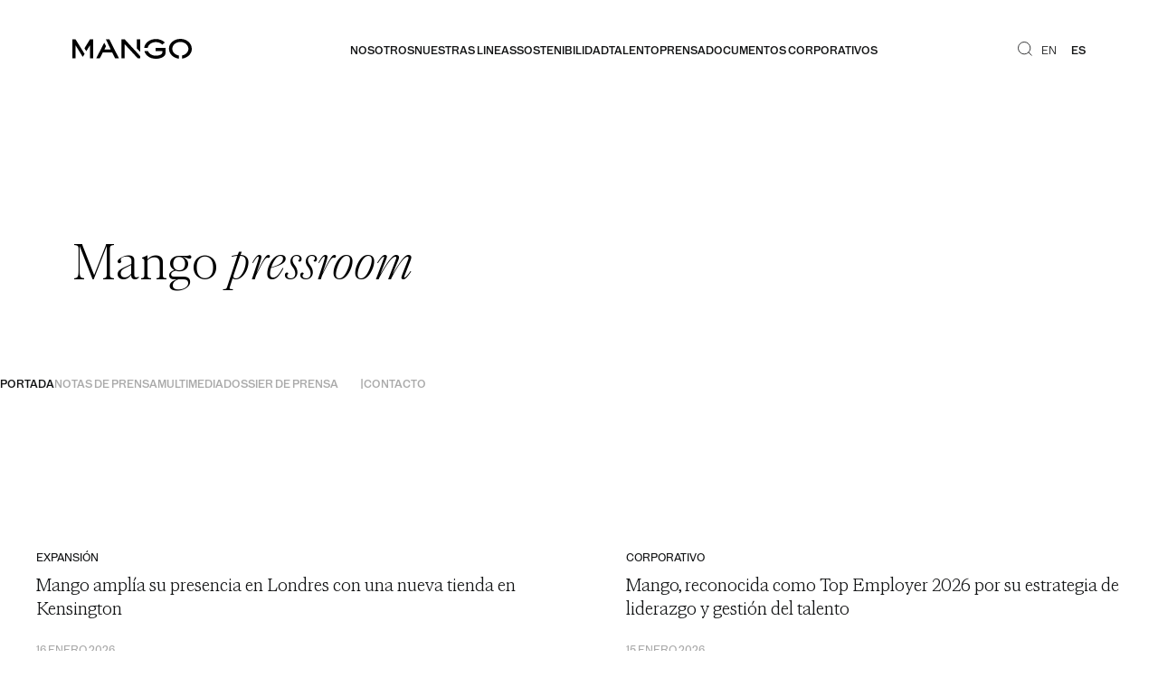

--- FILE ---
content_type: text/html; charset=utf-8
request_url: https://mangofashiongroup.com/portada-prensa
body_size: 13868
content:
<!DOCTYPE html><html><head><meta charSet="utf-8"/><meta name="viewport" content="width=device-width, initial-scale=1"/><script type="text/javascript" src="/ruxitagentjs_ICA7NVfqrux_10329260115094557.js" data-dtconfig="rid=RID_-1867989047|rpid=279112724|domain=mangofashiongroup.com|reportUrl=/rb_bf63641fqi|app=708d4fa4c240602f|cuc=rt74gw26|owasp=1|mel=100000|expw=1|featureHash=ICA7NVfqrux|dpvc=1|lastModification=1769405042749|tp=500,50,0|rdnt=1|uxrgce=1|srbbv=2|agentUri=/ruxitagentjs_ICA7NVfqrux_10329260115094557.js"></script><link rel="stylesheet" href="/_next/static/css/ade3ef54ceacf71c.css" data-precedence="next"/><link rel="stylesheet" href="/_next/static/css/23300296553e3b9d.css" data-precedence="next"/><link rel="stylesheet" href="/_next/static/css/9021cf16f3440b84.css" data-precedence="next"/><link rel="stylesheet" href="/_next/static/css/7da93425d9e8b099.css" data-precedence="next"/><link rel="preload" as="script" fetchPriority="low" href="/_next/static/chunks/webpack-d2f7cca1da051ea6.js"/><script src="/_next/static/chunks/f294eead-e1f9f3fb03cc1557.js" async=""></script><script src="/_next/static/chunks/5914-a39581e71fa96739.js" async=""></script><script src="/_next/static/chunks/main-app-63bafd886d3e3b24.js" async=""></script><script src="/_next/static/chunks/app/layout-be754f32e47355ff.js" async=""></script><script src="/_next/static/chunks/7251-891a88611e9e88ae.js" async=""></script><script src="/_next/static/chunks/2047-b27a8732c121337a.js" async=""></script><script src="/_next/static/chunks/720-c5abb1102e0bfbc7.js" async=""></script><script src="/_next/static/chunks/132-35ca0304ec6f7060.js" async=""></script><script src="/_next/static/chunks/app/(es)/portada-prensa/page-5ed0c0c11290b3ab.js" async=""></script><link rel="preload" href="https://www.googletagmanager.com/gtag/js?id=G-SNDWYWDV8C" as="script"/><title>Mango Fashion Group</title><meta name="description" content="Web de Mango Fashion Group"/><meta name="generator" content="v0.dev"/><script src="/_next/static/chunks/polyfills-42372ed130431b0a.js" noModule=""></script></head><body><div hidden=""><!--$--><!--/$--></div><html><body><header class="Header_header__AF_3G Header_headerVisible__eUK1w"><div class="Header_container__3JNoS"><div class="Header_logoSection__VBMSQ"><a class="Logo_logo__c5nVK" href="/"><svg xmlns="http://www.w3.org/2000/svg" width="132" height="22" viewBox="0 0 132 22" fill="none"><g clip-path="url(#clip0_3776_4312)"><path d="M13.3691 10.4222L15.3909 13.6384L19.4616 7.13991V21.5292H22.9618V0.598633H19.3878L13.3691 10.4222Z" fill="black"></path><path d="M3.54292 0.598633H0V21.5292H3.51188V7.13991L11.4864 19.9191L13.5198 16.6602L3.54292 0.598633Z" fill="black"></path><path d="M44.0292 15.0423L47.2733 21.5331H51.4953L40.8976 0.598633H37.0908L37.0869 0.606411L42.3916 11.7056H35.3407L37.18 8.08882L35.2592 4.15706L26.3301 21.5331H30.2805L33.6216 15.0462L44.0292 15.0423Z" fill="black"></path><path d="M74.8849 0.598633H71.373V10.7644L74.8849 14.2995V0.598633Z" fill="black"></path><path d="M57.9314 0.598633H54.3574V21.5292H57.8732V5.89155L72.2699 21.5292H74.8854V18.9897L57.9314 0.598633Z" fill="black"></path><path d="M99.4392 6.40772C98.4977 5.47857 97.3804 4.74741 96.1528 4.2572C94.9253 3.767 93.6124 3.52764 92.2913 3.5532C87.6735 3.5532 83.855 6.39216 83.2497 10.0789H79.3691C79.8736 4.35822 85.7177 0.138672 92.3301 0.138672C96.2611 0.138672 99.7924 1.60482 102.171 3.96543L99.4392 6.40772Z" fill="black"></path><path d="M91.9653 18.6096C88.1119 18.6096 84.829 16.5134 83.6027 13.585H79.6562C80.964 18.6407 86.0941 22.0008 92.1826 22.0008C93.6614 22.0118 95.1366 21.8526 96.5792 21.5264C99.6293 20.7719 102.959 18.7846 102.959 15.6462V10.0811H91.9265V13.5811H99.4392V15.1717C99.4392 16.9296 96.8198 17.9446 95.2172 18.3024C94.2764 18.4992 93.3183 18.6008 92.3572 18.6057L91.9653 18.6096Z" fill="black"></path><path d="M132.003 11.0836C132.003 4.84179 126.349 0 119.403 0C112.678 0 106.771 4.62011 106.771 10.7492C106.771 16.5282 111.428 21.16 117.66 21.895V18.3949C113.574 17.7182 110.481 14.6576 110.481 10.9747C110.481 6.79795 114.455 3.41064 119.356 3.41064C124.257 3.41064 128.246 6.80183 128.246 10.9786C128.246 14.6343 125.204 17.6754 121.164 18.3677V21.8678C127.16 21.1366 132.03 16.676 132.03 11.0642" fill="black"></path></g><defs><clipPath id="clip0_3776_4312"><rect width="132" height="22" fill="white"></rect></clipPath></defs></svg></a></div><nav class="Menu_nav__yYYnu Menu_close__b3AjE"><div class="Menu_navContainer____c7Q"><ul class="Menu_navList__3xxbQ" role="menubar"><li class="NavItem_navItem__OTX1o" role="none"><a class="NavItem_navLink__iJwcB" role="menuitem" aria-haspopup="menu" aria-expanded="false" href="/quienes-somos">Nosotros</a><button type="button" class="NavItem_accessibilityBtn__Vkl7F" aria-expanded="true" aria-controls="structureLPlusContent"><svg xmlns="http://www.w3.org/2000/svg" width="18" height="18" viewBox="0 0 14 18" fill="none" class="" style="transform:none"><path d="M0.998723 8.99995L8.99868 1L9.67578 1.67711L2.35293 8.99995L9.67578 16.3228L8.99867 16.9999L0.998723 8.99995Z" fill="#AAAAAA" stroke="#AAAAAA" stroke-width="0.5"></path></svg></button></li><li class="NavItem_navItem__OTX1o" role="none"><a class="NavItem_navLink__iJwcB" role="menuitem" aria-expanded="false" href="/nuestras-lineas">Nuestras lineas</a></li><li class="NavItem_navItem__OTX1o" role="none"><a class="NavItem_navLink__iJwcB" role="menuitem" aria-haspopup="menu" aria-expanded="false" href="/nuestro-camino-sostenible">Sostenibilidad</a><button type="button" class="NavItem_accessibilityBtn__Vkl7F" aria-expanded="true" aria-controls="structureLPlusContent"><svg xmlns="http://www.w3.org/2000/svg" width="18" height="18" viewBox="0 0 14 18" fill="none" class="" style="transform:none"><path d="M0.998723 8.99995L8.99868 1L9.67578 1.67711L2.35293 8.99995L9.67578 16.3228L8.99867 16.9999L0.998723 8.99995Z" fill="#AAAAAA" stroke="#AAAAAA" stroke-width="0.5"></path></svg></button></li><li class="NavItem_navItem__OTX1o" role="none"><a class="NavItem_navLink__iJwcB" role="menuitem" aria-expanded="false" href="/talento">Talento</a></li><li class="NavItem_navItem__OTX1o" role="none"><a class="NavItem_navLink__iJwcB" role="menuitem" aria-expanded="false" href="/portada-prensa">Prensa</a></li><li class="NavItem_navItem__OTX1o" role="none"><a class="NavItem_navLink__iJwcB" role="menuitem" aria-expanded="false" href="/documentos-corporativos">Documentos corporativos</a></li></ul><div class="Menu_languageSelector__94oxt LanguageSelector_selector__gb1y1"><a class="LanguageSelector_langButton__5F7LN " href="/en/press-cover">EN</a><a class="LanguageSelector_langButton__5F7LN LanguageSelector_active__hsgT1" href="/portada-prensa">ES</a></div></div><div class="Submenu_container__9hVra Submenu_closing__fpcr3" role="menu"><div class="Submenu_submenuVeil__cb9jE"></div></div></nav><div class="Header_rightSection__TnrWw"><button class=" Search_searchButton__2U5OE" aria-label="Abrir búsqueda"><svg width="20" height="20" viewBox="0 0 24 24" fill="none" stroke="currentColor" stroke-width="1"><circle cx="11" cy="11" r="8"></circle><path d="m21 21-4.35-4.35"></path></svg></button><div class="Header_hideMobile__jIX8y LanguageSelector_selector__gb1y1"><a class="LanguageSelector_langButton__5F7LN " href="/en/press-cover">EN</a><a class="LanguageSelector_langButton__5F7LN LanguageSelector_active__hsgT1" href="/portada-prensa">ES</a></div><button class="HamburgerMenu_hamburgerButton__s485k  undefined" aria-label="Abrir menú" aria-expanded="false"><span class="HamburgerMenu_hamburgerLine__RcSNp"></span><span class="HamburgerMenu_hamburgerLine__RcSNp"></span><span class="HamburgerMenu_hamburgerLine__RcSNp"></span></button></div></div></header><main class=" BaseLayout_main__2EZYW"><div class="PressroomHeader_container__HV0C0"><p class="PressroomHeader_title__Ro0QT"><span>Mango <i>pressroom</i></span></p><nav class="PressroomHeader_nav__MQcdN"><ul class="PressroomHeader_list__3FTqv"><li><a class="PressroomHeader_link__3wxyM PressroomHeader_active__ajaem" href="/portada-prensa">Portada</a></li><li><a class="PressroomHeader_link__3wxyM " href="/notas-de-prensa">Notas de prensa</a></li><li><a class="PressroomHeader_link__3wxyM " href="/multimedia">Multimedia</a></li><li><a class="PressroomHeader_link__3wxyM " href="/dossier-de-prensa">Dossier de prensa</a></li><li><a class="PressroomHeader_link__3wxyM " href="/contacto">Contacto</a></li></ul></nav></div><div class="PressCover_pressReleasesSection__qb_tW"><section id="carousel1" class="Carousel_carousel__mFW0_ Carousel_noFullWidth__NLSew"><ul class="Items_items__MeR1H Items_gridBehavior__98nVt undefined Items_fullWidth__7NWjE undefined" style="grid-template-columns:repeat(6, 1fr);gap:64px"><li style="grid-column:1 / -1"><div data-filter="true" data-tag="fashion" data-date="2026"><div><a id="carousel1Card0" class="Card_card__dUbjA Card_pressS__ZEI2C Card_landscape__2YFWD Card_interactive__TCuWB" href="/w/mango-lanza-craft-your-future-un-programa-para-fomentar-el-aprendizaje-de-los-oficios-de-la-moda"><div class="Card_imageContainer__Vx9yg"><img alt="" loading="lazy" decoding="async" data-nimg="fill" class="Card_image__TweR5" style="position:absolute;height:100%;width:100%;left:0;top:0;right:0;bottom:0;color:transparent" sizes="100vw" srcSet="https://media.mango.com/is/image/punto/mfg-craft-your-future?wid=640&amp;fit=fit,1 640w, https://media.mango.com/is/image/punto/mfg-craft-your-future?wid=768&amp;fit=fit,1 750w, https://media.mango.com/is/image/punto/mfg-craft-your-future?wid=828&amp;fit=fit,1 828w, https://media.mango.com/is/image/punto/mfg-craft-your-future?wid=1080&amp;fit=fit,1 1080w, https://media.mango.com/is/image/punto/mfg-craft-your-future?wid=1256&amp;fit=fit,1 1200w, https://media.mango.com/is/image/punto/mfg-craft-your-future?wid=1920&amp;fit=fit,1 1920w, https://media.mango.com/is/image/punto/mfg-craft-your-future?wid=1920&amp;fit=fit,1 2048w, https://media.mango.com/is/image/punto/mfg-craft-your-future?wid=1920&amp;fit=fit,1 3840w" src="https://media.mango.com/is/image/punto/mfg-craft-your-future?wid=1920&amp;fit=fit,1"/></div><div class="Card_content__JXyou"><p class="Card_tag__jP1UD">MODA</p><h3 class="Card_title__g9O8r">Mango lanza &#x27;Craft Your Future&#x27;, un programa para fomentar el aprendizaje de los oficios de la moda</h3><p class="Card_moreInfo__bXBQ4">19 ENERO 2026</p></div></a></div></div></li><li style="grid-column:1 / 4"><div data-filter="true" data-tag="expansion" data-date="2026"><div><a id="carousel1Card1" class="Card_card__dUbjA Card_pressS__ZEI2C Card_landscape__2YFWD Card_interactive__TCuWB" href="/w/mango-amplia-su-presencia-en-londres-con-una-nueva-tienda-en-kensington"><div class="Card_imageContainer__Vx9yg"><img alt="" loading="lazy" decoding="async" data-nimg="fill" class="Card_image__TweR5" style="position:absolute;height:100%;width:100%;left:0;top:0;right:0;bottom:0;color:transparent" sizes="100vw" srcSet="https://media.mango.com/is/image/punto/mfg-London-Kensington?wid=640&amp;fit=fit,1 640w, https://media.mango.com/is/image/punto/mfg-London-Kensington?wid=768&amp;fit=fit,1 750w, https://media.mango.com/is/image/punto/mfg-London-Kensington?wid=828&amp;fit=fit,1 828w, https://media.mango.com/is/image/punto/mfg-London-Kensington?wid=1080&amp;fit=fit,1 1080w, https://media.mango.com/is/image/punto/mfg-London-Kensington?wid=1256&amp;fit=fit,1 1200w, https://media.mango.com/is/image/punto/mfg-London-Kensington?wid=1920&amp;fit=fit,1 1920w, https://media.mango.com/is/image/punto/mfg-London-Kensington?wid=1920&amp;fit=fit,1 2048w, https://media.mango.com/is/image/punto/mfg-London-Kensington?wid=1920&amp;fit=fit,1 3840w" src="https://media.mango.com/is/image/punto/mfg-London-Kensington?wid=1920&amp;fit=fit,1"/></div><div class="Card_content__JXyou"><p class="Card_tag__jP1UD">EXPANSIÓN</p><h3 class="Card_title__g9O8r">Mango amplía su presencia en Londres con una nueva tienda en Kensington</h3><p class="Card_moreInfo__bXBQ4">16 ENERO 2026</p></div></a></div></div></li><li style="grid-column:4 / -1"><div data-filter="true" data-tag="corporate" data-date="2026"><div><a id="carousel1Card2" class="Card_card__dUbjA Card_pressS__ZEI2C Card_landscape__2YFWD Card_interactive__TCuWB" href="/w/mango-reconocida-como-top-employer-2026-por-su-estrategia-de-liderazgo-y-gestion-del-talento"><div class="Card_imageContainer__Vx9yg"><img alt="" loading="lazy" decoding="async" data-nimg="fill" class="Card_image__TweR5" style="position:absolute;height:100%;width:100%;left:0;top:0;right:0;bottom:0;color:transparent" sizes="100vw" srcSet="https://media.mango.com/is/image/punto/mfg-top-employer?wid=640&amp;fit=fit,1 640w, https://media.mango.com/is/image/punto/mfg-top-employer?wid=768&amp;fit=fit,1 750w, https://media.mango.com/is/image/punto/mfg-top-employer?wid=828&amp;fit=fit,1 828w, https://media.mango.com/is/image/punto/mfg-top-employer?wid=1080&amp;fit=fit,1 1080w, https://media.mango.com/is/image/punto/mfg-top-employer?wid=1256&amp;fit=fit,1 1200w, https://media.mango.com/is/image/punto/mfg-top-employer?wid=1920&amp;fit=fit,1 1920w, https://media.mango.com/is/image/punto/mfg-top-employer?wid=1920&amp;fit=fit,1 2048w, https://media.mango.com/is/image/punto/mfg-top-employer?wid=1920&amp;fit=fit,1 3840w" src="https://media.mango.com/is/image/punto/mfg-top-employer?wid=1920&amp;fit=fit,1"/></div><div class="Card_content__JXyou"><p class="Card_tag__jP1UD">CORPORATIVO</p><h3 class="Card_title__g9O8r">Mango, reconocida como Top Employer 2026 por su estrategia de liderazgo y gestión del talento</h3><p class="Card_moreInfo__bXBQ4">15 ENERO 2026</p></div></a></div></div></li><li style="grid-column:1 / 3"><div data-filter="true" data-tag="sustainability" data-date="2025"><div><a id="carousel1Card3" class="Card_card__dUbjA Card_pressS__ZEI2C Card_landscape__2YFWD Card_interactive__TCuWB" href="/w/mango-lanza-nuevas-capsulas-kids-y-teen-con-fibras-recicladas-posconsumo-de-the-post-fiber"><div class="Card_imageContainer__Vx9yg"><img alt="" loading="lazy" decoding="async" data-nimg="fill" class="Card_image__TweR5" style="position:absolute;height:100%;width:100%;left:0;top:0;right:0;bottom:0;color:transparent" sizes="100vw" srcSet="https://media.mango.com/is/image/punto/mfg-2025_Mango-fibras-recicladas?wid=640&amp;fit=fit,1 640w, https://media.mango.com/is/image/punto/mfg-2025_Mango-fibras-recicladas?wid=768&amp;fit=fit,1 750w, https://media.mango.com/is/image/punto/mfg-2025_Mango-fibras-recicladas?wid=828&amp;fit=fit,1 828w, https://media.mango.com/is/image/punto/mfg-2025_Mango-fibras-recicladas?wid=1080&amp;fit=fit,1 1080w, https://media.mango.com/is/image/punto/mfg-2025_Mango-fibras-recicladas?wid=1256&amp;fit=fit,1 1200w, https://media.mango.com/is/image/punto/mfg-2025_Mango-fibras-recicladas?wid=1920&amp;fit=fit,1 1920w, https://media.mango.com/is/image/punto/mfg-2025_Mango-fibras-recicladas?wid=1920&amp;fit=fit,1 2048w, https://media.mango.com/is/image/punto/mfg-2025_Mango-fibras-recicladas?wid=1920&amp;fit=fit,1 3840w" src="https://media.mango.com/is/image/punto/mfg-2025_Mango-fibras-recicladas?wid=1920&amp;fit=fit,1"/></div><div class="Card_content__JXyou"><p class="Card_tag__jP1UD">SOSTENIBILIDAD</p><h3 class="Card_title__g9O8r">Mango lanza nuevas cápsulas Kids y Teen con fibras recicladas posconsumo de The Post Fiber</h3><p class="Card_moreInfo__bXBQ4">15 DICIEMBRE 2025</p></div></a></div></div></li><li style="grid-column:3 / 5"><div data-filter="true" data-tag="corporate" data-date="2025"><div><a id="carousel1Card4" class="Card_card__dUbjA Card_pressS__ZEI2C Card_landscape__2YFWD Card_interactive__TCuWB" href="/w/mango-conmemora-a-su-fundador-isak-andic-y-su-legado-en-el-primer-aniversario-de-su-fallecimiento"><div class="Card_imageContainer__Vx9yg"><img alt="" loading="lazy" decoding="async" data-nimg="fill" class="Card_image__TweR5" style="position:absolute;height:100%;width:100%;left:0;top:0;right:0;bottom:0;color:transparent" sizes="100vw" srcSet="https://media.mango.com/is/image/punto/mfg-Mango_BARCELONA?wid=640&amp;fit=fit,1 640w, https://media.mango.com/is/image/punto/mfg-Mango_BARCELONA?wid=768&amp;fit=fit,1 750w, https://media.mango.com/is/image/punto/mfg-Mango_BARCELONA?wid=828&amp;fit=fit,1 828w, https://media.mango.com/is/image/punto/mfg-Mango_BARCELONA?wid=1080&amp;fit=fit,1 1080w, https://media.mango.com/is/image/punto/mfg-Mango_BARCELONA?wid=1256&amp;fit=fit,1 1200w, https://media.mango.com/is/image/punto/mfg-Mango_BARCELONA?wid=1920&amp;fit=fit,1 1920w, https://media.mango.com/is/image/punto/mfg-Mango_BARCELONA?wid=1920&amp;fit=fit,1 2048w, https://media.mango.com/is/image/punto/mfg-Mango_BARCELONA?wid=1920&amp;fit=fit,1 3840w" src="https://media.mango.com/is/image/punto/mfg-Mango_BARCELONA?wid=1920&amp;fit=fit,1"/></div><div class="Card_content__JXyou"><p class="Card_tag__jP1UD">CORPORATIVO</p><h3 class="Card_title__g9O8r">Mango conmemora a su fundador, Isak Andic, y su legado en el primer aniversario de su fallecimiento</h3><p class="Card_moreInfo__bXBQ4">12 DICIEMBRE 2025</p></div></a></div></div></li><li style="grid-column:5 / 7"><div data-filter="true" data-tag="expansion" data-date="2025"><div><a id="carousel1Card5" class="Card_card__dUbjA Card_pressS__ZEI2C Card_landscape__2YFWD Card_interactive__TCuWB" href="/w/mango-impulsa-su-expansion-en-estados-unidos-y-alcanza-las-60-tiendas-con-su-llegada-a-chicago"><div class="Card_imageContainer__Vx9yg"><img alt="" loading="lazy" decoding="async" data-nimg="fill" class="Card_image__TweR5" style="position:absolute;height:100%;width:100%;left:0;top:0;right:0;bottom:0;color:transparent" sizes="100vw" srcSet="https://media.mango.com/is/image/punto/mfg-Mango-Chicago?wid=640&amp;fit=fit,1 640w, https://media.mango.com/is/image/punto/mfg-Mango-Chicago?wid=768&amp;fit=fit,1 750w, https://media.mango.com/is/image/punto/mfg-Mango-Chicago?wid=828&amp;fit=fit,1 828w, https://media.mango.com/is/image/punto/mfg-Mango-Chicago?wid=1080&amp;fit=fit,1 1080w, https://media.mango.com/is/image/punto/mfg-Mango-Chicago?wid=1256&amp;fit=fit,1 1200w, https://media.mango.com/is/image/punto/mfg-Mango-Chicago?wid=1920&amp;fit=fit,1 1920w, https://media.mango.com/is/image/punto/mfg-Mango-Chicago?wid=1920&amp;fit=fit,1 2048w, https://media.mango.com/is/image/punto/mfg-Mango-Chicago?wid=1920&amp;fit=fit,1 3840w" src="https://media.mango.com/is/image/punto/mfg-Mango-Chicago?wid=1920&amp;fit=fit,1"/></div><div class="Card_content__JXyou"><p class="Card_tag__jP1UD">EXPANSIÓN</p><h3 class="Card_title__g9O8r">Mango impulsa su expansión en Estados Unidos y alcanza las 60 tiendas con su llegada a Chicago</h3><p class="Card_moreInfo__bXBQ4">10 DICIEMBRE 2025</p></div></a></div></div></li><li style="grid-column:1 / 3"><div data-filter="true" data-tag="expansion" data-date="2025"><div><a id="carousel1Card6" class="Card_card__dUbjA Card_pressS__ZEI2C Card_landscape__2YFWD Card_interactive__TCuWB" href="/w/mango-amplia-su-presencia-en-nueva-york-con-una-nueva-tienda-en-lincoln-square-1"><div class="Card_imageContainer__Vx9yg"><img alt="" loading="lazy" decoding="async" data-nimg="fill" class="Card_image__TweR5" style="position:absolute;height:100%;width:100%;left:0;top:0;right:0;bottom:0;color:transparent" sizes="100vw" srcSet="https://media.mango.com/is/image/punto/mfg-Mango-NYC-Broadway?wid=640&amp;fit=fit,1 640w, https://media.mango.com/is/image/punto/mfg-Mango-NYC-Broadway?wid=768&amp;fit=fit,1 750w, https://media.mango.com/is/image/punto/mfg-Mango-NYC-Broadway?wid=828&amp;fit=fit,1 828w, https://media.mango.com/is/image/punto/mfg-Mango-NYC-Broadway?wid=1080&amp;fit=fit,1 1080w, https://media.mango.com/is/image/punto/mfg-Mango-NYC-Broadway?wid=1256&amp;fit=fit,1 1200w, https://media.mango.com/is/image/punto/mfg-Mango-NYC-Broadway?wid=1920&amp;fit=fit,1 1920w, https://media.mango.com/is/image/punto/mfg-Mango-NYC-Broadway?wid=1920&amp;fit=fit,1 2048w, https://media.mango.com/is/image/punto/mfg-Mango-NYC-Broadway?wid=1920&amp;fit=fit,1 3840w" src="https://media.mango.com/is/image/punto/mfg-Mango-NYC-Broadway?wid=1920&amp;fit=fit,1"/></div><div class="Card_content__JXyou"><p class="Card_tag__jP1UD">EXPANSIÓN</p><h3 class="Card_title__g9O8r">Mango amplía su presencia en Nueva York con una nueva tienda en LincoIn Square</h3><p class="Card_moreInfo__bXBQ4">1 DICIEMBRE 2025</p></div></a></div></div></li><li style="grid-column:3 / 5"><div data-filter="true" data-tag="corporate" data-date="2025"><div><a id="carousel1Card7" class="Card_card__dUbjA Card_pressS__ZEI2C Card_landscape__2YFWD Card_interactive__TCuWB" href="/w/mango-y-acnur-inician-su-colaboraci-n-para-impulsar-la-educaci-n-universitaria-de-mujeres-refugiadas"><div class="Card_imageContainer__Vx9yg"><img alt="" loading="lazy" decoding="async" data-nimg="fill" class="Card_image__TweR5" style="position:absolute;height:100%;width:100%;left:0;top:0;right:0;bottom:0;color:transparent" sizes="100vw" srcSet="https://media.mango.com/is/image/punto/mfg-dam-2025_Mango_ACNUR-1?wid=640&amp;fit=fit,1 640w, https://media.mango.com/is/image/punto/mfg-dam-2025_Mango_ACNUR-1?wid=768&amp;fit=fit,1 750w, https://media.mango.com/is/image/punto/mfg-dam-2025_Mango_ACNUR-1?wid=828&amp;fit=fit,1 828w, https://media.mango.com/is/image/punto/mfg-dam-2025_Mango_ACNUR-1?wid=1080&amp;fit=fit,1 1080w, https://media.mango.com/is/image/punto/mfg-dam-2025_Mango_ACNUR-1?wid=1256&amp;fit=fit,1 1200w, https://media.mango.com/is/image/punto/mfg-dam-2025_Mango_ACNUR-1?wid=1920&amp;fit=fit,1 1920w, https://media.mango.com/is/image/punto/mfg-dam-2025_Mango_ACNUR-1?wid=1920&amp;fit=fit,1 2048w, https://media.mango.com/is/image/punto/mfg-dam-2025_Mango_ACNUR-1?wid=1920&amp;fit=fit,1 3840w" src="https://media.mango.com/is/image/punto/mfg-dam-2025_Mango_ACNUR-1?wid=1920&amp;fit=fit,1"/></div><div class="Card_content__JXyou"><p class="Card_tag__jP1UD">CORPORATIVO</p><h3 class="Card_title__g9O8r">Mango y ACNUR inician su colaboración para impulsar la educación universitaria de mujeres refugiadas</h3><p class="Card_moreInfo__bXBQ4">25 NOVIEMBRE 2025</p></div></a></div></div></li><li style="grid-column:5 / 7"><div data-filter="true" data-tag="expansion" data-date="2025"><div><a id="carousel1Card8" class="Card_card__dUbjA Card_pressS__ZEI2C Card_landscape__2YFWD Card_interactive__TCuWB" href="/w/mango-home-refuerza-su-presencia-en-el-mercado-nacional-con-su-llegada-a-madrid"><div class="Card_imageContainer__Vx9yg"><img alt="" loading="lazy" decoding="async" data-nimg="fill" class="Card_image__TweR5" style="position:absolute;height:100%;width:100%;left:0;top:0;right:0;bottom:0;color:transparent" sizes="100vw" srcSet="https://media.mango.com/is/image/punto/mfg-MangoHomeMadrid09?wid=640&amp;fit=fit,1 640w, https://media.mango.com/is/image/punto/mfg-MangoHomeMadrid09?wid=768&amp;fit=fit,1 750w, https://media.mango.com/is/image/punto/mfg-MangoHomeMadrid09?wid=828&amp;fit=fit,1 828w, https://media.mango.com/is/image/punto/mfg-MangoHomeMadrid09?wid=1080&amp;fit=fit,1 1080w, https://media.mango.com/is/image/punto/mfg-MangoHomeMadrid09?wid=1256&amp;fit=fit,1 1200w, https://media.mango.com/is/image/punto/mfg-MangoHomeMadrid09?wid=1920&amp;fit=fit,1 1920w, https://media.mango.com/is/image/punto/mfg-MangoHomeMadrid09?wid=1920&amp;fit=fit,1 2048w, https://media.mango.com/is/image/punto/mfg-MangoHomeMadrid09?wid=1920&amp;fit=fit,1 3840w" src="https://media.mango.com/is/image/punto/mfg-MangoHomeMadrid09?wid=1920&amp;fit=fit,1"/></div><div class="Card_content__JXyou"><p class="Card_tag__jP1UD">EXPANSIÓN</p><h3 class="Card_title__g9O8r">Mango Home refuerza su presencia en el mercado nacional con su llegada a Madrid</h3><p class="Card_moreInfo__bXBQ4">21 NOVIEMBRE 2025</p></div></a></div></div></li></ul></section></div><div class="PressCover_multimediaSection__BUnF_"><div class="PressCover_multimediaHeader__jmKdp"><h2 class="PressCover_multimediaTitle__i63OL">Multimedia</h2><a class="PressCover_link__q7MSR" href="/multimedia-filtrado">Ver todos</a></div><section id="carousel2" class="Carousel_carousel__mFW0_ Carousel_noFullWidth__NLSew"><ul class="Items_items__MeR1H Items_gridBehavior__98nVt undefined Items_fullWidth__7NWjE" style="grid-template-columns:repeat(3, 1fr);gap:64px"><li><div><div><div id="carousel2Card0" class="Card_card__dUbjA Card_pressS__ZEI2C Card_landscape__2YFWD"><div class="Card_imageContainer__Vx9yg"><img alt="" loading="lazy" decoding="async" data-nimg="fill" class="Card_image__TweR5" style="position:absolute;height:100%;width:100%;left:0;top:0;right:0;bottom:0;color:transparent" sizes="100vw" srcSet="https://media.mango.com/is/image/punto/mfg-dam-1?wid=640&amp;fit=fit,1 640w, https://media.mango.com/is/image/punto/mfg-dam-1?wid=768&amp;fit=fit,1 750w, https://media.mango.com/is/image/punto/mfg-dam-1?wid=828&amp;fit=fit,1 828w, https://media.mango.com/is/image/punto/mfg-dam-1?wid=1080&amp;fit=fit,1 1080w, https://media.mango.com/is/image/punto/mfg-dam-1?wid=1256&amp;fit=fit,1 1200w, https://media.mango.com/is/image/punto/mfg-dam-1?wid=1920&amp;fit=fit,1 1920w, https://media.mango.com/is/image/punto/mfg-dam-1?wid=1920&amp;fit=fit,1 2048w, https://media.mango.com/is/image/punto/mfg-dam-1?wid=1920&amp;fit=fit,1 3840w" src="https://media.mango.com/is/image/punto/mfg-dam-1?wid=1920&amp;fit=fit,1"/></div><div class="Card_content__JXyou"><p class="Card_tag__jP1UD">CAMPAÑAS</p><h3 class="Card_title__g9O8r">Craft Your Own Story Party Collection x Kaia Gerber</h3></div></div></div></div></li><li><div><div><div id="carousel2Card1" class="Card_card__dUbjA Card_pressS__ZEI2C Card_landscape__2YFWD"><div class="Card_imageContainer__Vx9yg"><img alt="" loading="lazy" decoding="async" data-nimg="fill" class="Card_image__TweR5" style="position:absolute;height:100%;width:100%;left:0;top:0;right:0;bottom:0;color:transparent" sizes="100vw" srcSet="https://media.mango.com/is/image/punto/mfg-dam-Shot_09-2893_F?wid=640&amp;fit=fit,1 640w, https://media.mango.com/is/image/punto/mfg-dam-Shot_09-2893_F?wid=768&amp;fit=fit,1 750w, https://media.mango.com/is/image/punto/mfg-dam-Shot_09-2893_F?wid=828&amp;fit=fit,1 828w, https://media.mango.com/is/image/punto/mfg-dam-Shot_09-2893_F?wid=1080&amp;fit=fit,1 1080w, https://media.mango.com/is/image/punto/mfg-dam-Shot_09-2893_F?wid=1256&amp;fit=fit,1 1200w, https://media.mango.com/is/image/punto/mfg-dam-Shot_09-2893_F?wid=1920&amp;fit=fit,1 1920w, https://media.mango.com/is/image/punto/mfg-dam-Shot_09-2893_F?wid=1920&amp;fit=fit,1 2048w, https://media.mango.com/is/image/punto/mfg-dam-Shot_09-2893_F?wid=1920&amp;fit=fit,1 3840w" src="https://media.mango.com/is/image/punto/mfg-dam-Shot_09-2893_F?wid=1920&amp;fit=fit,1"/></div><div class="Card_content__JXyou"><p class="Card_tag__jP1UD">CAMPAÑAS</p><h3 class="Card_title__g9O8r">Mango Man Selection AW2025 Collection</h3></div></div></div></div></li><li><div><div><div id="carousel2Card2" class="Card_card__dUbjA Card_pressS__ZEI2C Card_landscape__2YFWD"><div class="Card_imageContainer__Vx9yg"><img alt="" loading="lazy" decoding="async" data-nimg="fill" class="Card_image__TweR5" style="position:absolute;height:100%;width:100%;left:0;top:0;right:0;bottom:0;color:transparent" sizes="100vw" srcSet="https://media.mango.com/is/image/punto/mfg-dam-R482_JBR_250610_MANGO_FW25_02_417_FNL?wid=640&amp;fit=fit,1 640w, https://media.mango.com/is/image/punto/mfg-dam-R482_JBR_250610_MANGO_FW25_02_417_FNL?wid=768&amp;fit=fit,1 750w, https://media.mango.com/is/image/punto/mfg-dam-R482_JBR_250610_MANGO_FW25_02_417_FNL?wid=828&amp;fit=fit,1 828w, https://media.mango.com/is/image/punto/mfg-dam-R482_JBR_250610_MANGO_FW25_02_417_FNL?wid=1080&amp;fit=fit,1 1080w, https://media.mango.com/is/image/punto/mfg-dam-R482_JBR_250610_MANGO_FW25_02_417_FNL?wid=1256&amp;fit=fit,1 1200w, https://media.mango.com/is/image/punto/mfg-dam-R482_JBR_250610_MANGO_FW25_02_417_FNL?wid=1920&amp;fit=fit,1 1920w, https://media.mango.com/is/image/punto/mfg-dam-R482_JBR_250610_MANGO_FW25_02_417_FNL?wid=1920&amp;fit=fit,1 2048w, https://media.mango.com/is/image/punto/mfg-dam-R482_JBR_250610_MANGO_FW25_02_417_FNL?wid=1920&amp;fit=fit,1 3840w" src="https://media.mango.com/is/image/punto/mfg-dam-R482_JBR_250610_MANGO_FW25_02_417_FNL?wid=1920&amp;fit=fit,1"/></div><div class="Card_content__JXyou"><p class="Card_tag__jP1UD">CAMPAÑAS</p><h3 class="Card_title__g9O8r">Mango Man Essentials Collection x Casper Ruud</h3></div></div></div></div></li><li><div><div><div id="carousel2Card3" class="Card_card__dUbjA Card_pressS__ZEI2C Card_landscape__2YFWD"><div class="Card_imageContainer__Vx9yg"><img alt="" loading="lazy" decoding="async" data-nimg="fill" class="Card_image__TweR5" style="position:absolute;height:100%;width:100%;left:0;top:0;right:0;bottom:0;color:transparent" sizes="100vw" srcSet="https://media.mango.com/is/image/punto/mfg-dam-Zghertner_Mango_HD_25070931810004_v1_sRGB_LR?wid=640&amp;fit=fit,1 640w, https://media.mango.com/is/image/punto/mfg-dam-Zghertner_Mango_HD_25070931810004_v1_sRGB_LR?wid=768&amp;fit=fit,1 750w, https://media.mango.com/is/image/punto/mfg-dam-Zghertner_Mango_HD_25070931810004_v1_sRGB_LR?wid=828&amp;fit=fit,1 828w, https://media.mango.com/is/image/punto/mfg-dam-Zghertner_Mango_HD_25070931810004_v1_sRGB_LR?wid=1080&amp;fit=fit,1 1080w, https://media.mango.com/is/image/punto/mfg-dam-Zghertner_Mango_HD_25070931810004_v1_sRGB_LR?wid=1256&amp;fit=fit,1 1200w, https://media.mango.com/is/image/punto/mfg-dam-Zghertner_Mango_HD_25070931810004_v1_sRGB_LR?wid=1920&amp;fit=fit,1 1920w, https://media.mango.com/is/image/punto/mfg-dam-Zghertner_Mango_HD_25070931810004_v1_sRGB_LR?wid=1920&amp;fit=fit,1 2048w, https://media.mango.com/is/image/punto/mfg-dam-Zghertner_Mango_HD_25070931810004_v1_sRGB_LR?wid=1920&amp;fit=fit,1 3840w" src="https://media.mango.com/is/image/punto/mfg-dam-Zghertner_Mango_HD_25070931810004_v1_sRGB_LR?wid=1920&amp;fit=fit,1"/></div><div class="Card_content__JXyou"><p class="Card_tag__jP1UD">CAMPAÑAS</p><h3 class="Card_title__g9O8r">Mango Woman Selection AW 2025 Collection</h3></div></div></div></div></li><li><div><div><div id="carousel2Card4" class="Card_card__dUbjA Card_pressS__ZEI2C Card_landscape__2YFWD"><div class="Card_imageContainer__Vx9yg"><img alt="" loading="lazy" decoding="async" data-nimg="fill" class="Card_image__TweR5" style="position:absolute;height:100%;width:100%;left:0;top:0;right:0;bottom:0;color:transparent" sizes="100vw" srcSet="https://media.mango.com/is/image/punto/mfg-dam-62226-D1-F1-0014_V4_RGB?wid=640&amp;fit=fit,1 640w, https://media.mango.com/is/image/punto/mfg-dam-62226-D1-F1-0014_V4_RGB?wid=768&amp;fit=fit,1 750w, https://media.mango.com/is/image/punto/mfg-dam-62226-D1-F1-0014_V4_RGB?wid=828&amp;fit=fit,1 828w, https://media.mango.com/is/image/punto/mfg-dam-62226-D1-F1-0014_V4_RGB?wid=1080&amp;fit=fit,1 1080w, https://media.mango.com/is/image/punto/mfg-dam-62226-D1-F1-0014_V4_RGB?wid=1256&amp;fit=fit,1 1200w, https://media.mango.com/is/image/punto/mfg-dam-62226-D1-F1-0014_V4_RGB?wid=1920&amp;fit=fit,1 1920w, https://media.mango.com/is/image/punto/mfg-dam-62226-D1-F1-0014_V4_RGB?wid=1920&amp;fit=fit,1 2048w, https://media.mango.com/is/image/punto/mfg-dam-62226-D1-F1-0014_V4_RGB?wid=1920&amp;fit=fit,1 3840w" src="https://media.mango.com/is/image/punto/mfg-dam-62226-D1-F1-0014_V4_RGB?wid=1920&amp;fit=fit,1"/></div><div class="Card_content__JXyou"><p class="Card_tag__jP1UD">CAMPAÑAS</p><h3 class="Card_title__g9O8r">Craft your own story - Featuring Kaia Gerber</h3></div></div></div></div></li><li><div><div><div id="carousel2Card5" class="Card_card__dUbjA Card_pressS__ZEI2C Card_landscape__2YFWD"><div class="Card_imageContainer__Vx9yg"><img alt="" loading="lazy" decoding="async" data-nimg="fill" class="Card_image__TweR5" style="position:absolute;height:100%;width:100%;left:0;top:0;right:0;bottom:0;color:transparent" sizes="100vw" srcSet="https://media.mango.com/is/image/punto/mfg-dam-250306_RG_MANGO_SHOT_14_106_V3_HR?wid=640&amp;fit=fit,1 640w, https://media.mango.com/is/image/punto/mfg-dam-250306_RG_MANGO_SHOT_14_106_V3_HR?wid=768&amp;fit=fit,1 750w, https://media.mango.com/is/image/punto/mfg-dam-250306_RG_MANGO_SHOT_14_106_V3_HR?wid=828&amp;fit=fit,1 828w, https://media.mango.com/is/image/punto/mfg-dam-250306_RG_MANGO_SHOT_14_106_V3_HR?wid=1080&amp;fit=fit,1 1080w, https://media.mango.com/is/image/punto/mfg-dam-250306_RG_MANGO_SHOT_14_106_V3_HR?wid=1256&amp;fit=fit,1 1200w, https://media.mango.com/is/image/punto/mfg-dam-250306_RG_MANGO_SHOT_14_106_V3_HR?wid=1920&amp;fit=fit,1 1920w, https://media.mango.com/is/image/punto/mfg-dam-250306_RG_MANGO_SHOT_14_106_V3_HR?wid=1920&amp;fit=fit,1 2048w, https://media.mango.com/is/image/punto/mfg-dam-250306_RG_MANGO_SHOT_14_106_V3_HR?wid=1920&amp;fit=fit,1 3840w" src="https://media.mango.com/is/image/punto/mfg-dam-250306_RG_MANGO_SHOT_14_106_V3_HR?wid=1920&amp;fit=fit,1"/></div><div class="Card_content__JXyou"><p class="Card_tag__jP1UD">CAMPAÑAS</p><h3 class="Card_title__g9O8r">Mango Man SS2025 Selection</h3></div></div></div></div></li></ul></section></div></main><footer class="Footer_footer__4vzqH"><div class="Footer_links__LGHlK"><div class="Footer_footerLeft__6t9SP"><a class="Logo_logo__c5nVK" href="/"><svg xmlns="http://www.w3.org/2000/svg" width="132" height="22" viewBox="0 0 132 22" fill="none" class="Footer_logo__C9vo8"><g clip-path="url(#clip0_3776_4312)"><path d="M13.3691 10.4222L15.3909 13.6384L19.4616 7.13991V21.5292H22.9618V0.598633H19.3878L13.3691 10.4222Z" fill="black"></path><path d="M3.54292 0.598633H0V21.5292H3.51188V7.13991L11.4864 19.9191L13.5198 16.6602L3.54292 0.598633Z" fill="black"></path><path d="M44.0292 15.0423L47.2733 21.5331H51.4953L40.8976 0.598633H37.0908L37.0869 0.606411L42.3916 11.7056H35.3407L37.18 8.08882L35.2592 4.15706L26.3301 21.5331H30.2805L33.6216 15.0462L44.0292 15.0423Z" fill="black"></path><path d="M74.8849 0.598633H71.373V10.7644L74.8849 14.2995V0.598633Z" fill="black"></path><path d="M57.9314 0.598633H54.3574V21.5292H57.8732V5.89155L72.2699 21.5292H74.8854V18.9897L57.9314 0.598633Z" fill="black"></path><path d="M99.4392 6.40772C98.4977 5.47857 97.3804 4.74741 96.1528 4.2572C94.9253 3.767 93.6124 3.52764 92.2913 3.5532C87.6735 3.5532 83.855 6.39216 83.2497 10.0789H79.3691C79.8736 4.35822 85.7177 0.138672 92.3301 0.138672C96.2611 0.138672 99.7924 1.60482 102.171 3.96543L99.4392 6.40772Z" fill="black"></path><path d="M91.9653 18.6096C88.1119 18.6096 84.829 16.5134 83.6027 13.585H79.6562C80.964 18.6407 86.0941 22.0008 92.1826 22.0008C93.6614 22.0118 95.1366 21.8526 96.5792 21.5264C99.6293 20.7719 102.959 18.7846 102.959 15.6462V10.0811H91.9265V13.5811H99.4392V15.1717C99.4392 16.9296 96.8198 17.9446 95.2172 18.3024C94.2764 18.4992 93.3183 18.6008 92.3572 18.6057L91.9653 18.6096Z" fill="black"></path><path d="M132.003 11.0836C132.003 4.84179 126.349 0 119.403 0C112.678 0 106.771 4.62011 106.771 10.7492C106.771 16.5282 111.428 21.16 117.66 21.895V18.3949C113.574 17.7182 110.481 14.6576 110.481 10.9747C110.481 6.79795 114.455 3.41064 119.356 3.41064C124.257 3.41064 128.246 6.80183 128.246 10.9786C128.246 14.6343 125.204 17.6754 121.164 18.3677V21.8678C127.16 21.1366 132.03 16.676 132.03 11.0642" fill="black"></path></g><defs><clipPath id="clip0_3776_4312"><rect width="132" height="22" fill="white"></rect></clipPath></defs></svg></a><div class="Footer_socialIconsDesktop__U0Ohz SocialIcons_socialIcons__9kiwv"><a href="https://x.com/Mango" class="SocialIcons_socialIcon__BuKgi" aria-label="Twitter"><svg xmlns="http://www.w3.org/2000/svg" width="16" height="16" fill="none" viewBox="0 0 16 16"><path fill="#000" d="M11.67 1.632h1.956L9.351 7.027l5.03 7.34h-3.938L7.359 9.916l-3.53 4.453H1.873l4.572-5.77L1.62 1.632h4.037l2.788 4.07zm-.687 11.442h1.084L5.068 2.858H3.905Z" style="stroke-width:.621535"></path></svg></a><a href="https://www.facebook.com/mango.com/" class="SocialIcons_socialIcon__BuKgi" aria-label="Facebook"><svg width="16" height="16" viewBox="0 0 16 16" fill="none" xmlns="http://www.w3.org/2000/svg"><path d="M11.9993 1.33398H9.99935C9.11529 1.33398 8.26745 1.68517 7.64233 2.3103C7.01721 2.93542 6.66602 3.78326 6.66602 4.66732V6.66732H4.66602V9.33398H6.66602V14.6673H9.33268V9.33398H11.3327L11.9993 6.66732H9.33268V4.66732C9.33268 4.49051 9.40292 4.32094 9.52794 4.19591C9.65297 4.07089 9.82254 4.00065 9.99935 4.00065H11.9993V1.33398Z" stroke="black" stroke-linecap="round" stroke-linejoin="round"></path></svg></a><a href="https://www.instagram.com/mango/" class="SocialIcons_socialIcon__BuKgi" aria-label="Instagram"><svg width="16" height="16" viewBox="0 0 16 16" fill="none" xmlns="http://www.w3.org/2000/svg"><g clip-path="url(#clip0_3603_4727)"><path d="M11.334 1.33398H4.66732C2.82637 1.33398 1.33398 2.82637 1.33398 4.66732V11.334C1.33398 13.1749 2.82637 14.6673 4.66732 14.6673H11.334C13.1749 14.6673 14.6673 13.1749 14.6673 11.334V4.66732C14.6673 2.82637 13.1749 1.33398 11.334 1.33398Z" stroke="black" stroke-linecap="round" stroke-linejoin="round"></path><path d="M10.6678 7.5802C10.75 8.13503 10.6553 8.70168 10.3969 9.19954C10.1386 9.69741 9.72987 10.1011 9.22886 10.3533C8.72784 10.6055 8.16007 10.6933 7.6063 10.6042C7.05252 10.515 6.54095 10.2536 6.14433 9.85697C5.74772 9.46036 5.48626 8.94878 5.39715 8.39501C5.30804 7.84124 5.39582 7.27346 5.64799 6.77245C5.90017 6.27144 6.3039 5.86269 6.80176 5.60436C7.29963 5.34603 7.86628 5.25126 8.42111 5.33353C8.98706 5.41746 9.51101 5.68118 9.91557 6.08574C10.3201 6.4903 10.5839 7.01425 10.6678 7.5802Z" stroke="black" stroke-linecap="round" stroke-linejoin="round"></path><path d="M11.666 4.33398H11.6727" stroke="black" stroke-linecap="round" stroke-linejoin="round"></path></g><defs><clipPath id="clip0_3603_4727"><rect width="16" height="16" fill="white"></rect></clipPath></defs></svg></a></div></div><div class="FooterLinks_footerLinks__PkRNH"><div class="FooterLinks_externalLinksColumn__VyixX"><a href="https://shop.mango.com" class="FooterLinks_footerLink__kNF_W"><span class="FooterLinks_linkIcon__d5C6C"><svg xmlns="http://www.w3.org/2000/svg" width="20" height="12" fill="none"><mask id="a" fill="#fff"><path d="M15 6.5H5v-1h10v1ZM8 11H6c-2.757 0-5-2.243-5-5s2.243-5 5-5h2V0H6C2.691 0 0 2.691 0 6s2.691 6 6 6h2v-1Zm12-5c0-3.309-2.691-6-6-6h-2v1h2c2.757 0 5 2.243 5 5s-2.243 5-5 5h-2v1h2c3.309 0 6-2.691 6-6Z"></path></mask><path fill="#121314" d="M15 6.5H5v-1h10v1ZM8 11H6c-2.757 0-5-2.243-5-5s2.243-5 5-5h2V0H6C2.691 0 0 2.691 0 6s2.691 6 6 6h2v-1Zm12-5c0-3.309-2.691-6-6-6h-2v1h2c2.757 0 5 2.243 5 5s-2.243 5-5 5h-2v1h2c3.309 0 6-2.691 6-6Z"></path><path fill="#121314" d="M15 6.5v1h1v-1h-1Zm-10 0H4v1h1v-1Zm0-1v-1H4v1h1Zm10 0h1v-1h-1v1ZM8 11h1v-1H8v1ZM8 1v1h1V1H8Zm0-1h1v-1H8v1Zm0 12v1h1v-1H8Zm4-12v-1h-1v1h1Zm0 1h-1v1h1V1Zm0 10v-1h-1v1h1Zm0 1h-1v1h1v-1Zm3-5.5v-1H5v2h10v-1Zm-10 0h1v-1H4v1h1Zm0-1v1h10v-2H5v1Zm10 0h-1v1h2v-1h-1ZM8 11v-1H6v2h2v-1Zm-2 0v-1c-2.205 0-4-1.795-4-4H0c0 3.31 2.69 6 6 6v-1ZM1 6h1c0-2.205 1.795-4 4-4V0C2.69 0 0 2.69 0 6h1Zm5-5v1h2V0H6v1Zm2 0h1V0H7v1h1Zm0-1v-1H6v2h2V0ZM6 0v-1C2.14-1-1 2.14-1 6h2c0-2.756 2.244-5 5-5V0ZM0 6h-1c0 3.86 3.14 7 7 7v-2c-2.756 0-5-2.244-5-5H0Zm6 6v1h2v-2H6v1Zm2 0h1v-1H7v1h1Zm12-6h1c0-3.86-3.14-7-7-7v2c2.756 0 5 2.244 5 5h1Zm-6-6v-1h-2v2h2V0Zm-2 0h-1v1h2V0h-1Zm0 1v1h2V0h-2v1Zm2 0v1c2.205 0 4 1.795 4 4h2c0-3.31-2.69-6-6-6v1Zm5 5h-1c0 2.205-1.795 4-4 4v2c3.31 0 6-2.69 6-6h-1Zm-5 5v-1h-2v2h2v-1Zm-2 0h-1v1h2v-1h-1Zm0 1v1h2v-2h-2v1Zm2 0v1c3.86 0 7-3.14 7-7h-2c0 2.756-2.244 5-5 5v1Z" mask="url(#a)"></path></svg></span><span>Mango shop</span></a><a href="https://startupstudio.mango.com/" class="FooterLinks_footerLink__kNF_W"><span class="FooterLinks_linkIcon__d5C6C"><svg xmlns="http://www.w3.org/2000/svg" width="20" height="12" fill="none"><mask id="a" fill="#fff"><path d="M15 6.5H5v-1h10v1ZM8 11H6c-2.757 0-5-2.243-5-5s2.243-5 5-5h2V0H6C2.691 0 0 2.691 0 6s2.691 6 6 6h2v-1Zm12-5c0-3.309-2.691-6-6-6h-2v1h2c2.757 0 5 2.243 5 5s-2.243 5-5 5h-2v1h2c3.309 0 6-2.691 6-6Z"></path></mask><path fill="#121314" d="M15 6.5H5v-1h10v1ZM8 11H6c-2.757 0-5-2.243-5-5s2.243-5 5-5h2V0H6C2.691 0 0 2.691 0 6s2.691 6 6 6h2v-1Zm12-5c0-3.309-2.691-6-6-6h-2v1h2c2.757 0 5 2.243 5 5s-2.243 5-5 5h-2v1h2c3.309 0 6-2.691 6-6Z"></path><path fill="#121314" d="M15 6.5v1h1v-1h-1Zm-10 0H4v1h1v-1Zm0-1v-1H4v1h1Zm10 0h1v-1h-1v1ZM8 11h1v-1H8v1ZM8 1v1h1V1H8Zm0-1h1v-1H8v1Zm0 12v1h1v-1H8Zm4-12v-1h-1v1h1Zm0 1h-1v1h1V1Zm0 10v-1h-1v1h1Zm0 1h-1v1h1v-1Zm3-5.5v-1H5v2h10v-1Zm-10 0h1v-1H4v1h1Zm0-1v1h10v-2H5v1Zm10 0h-1v1h2v-1h-1ZM8 11v-1H6v2h2v-1Zm-2 0v-1c-2.205 0-4-1.795-4-4H0c0 3.31 2.69 6 6 6v-1ZM1 6h1c0-2.205 1.795-4 4-4V0C2.69 0 0 2.69 0 6h1Zm5-5v1h2V0H6v1Zm2 0h1V0H7v1h1Zm0-1v-1H6v2h2V0ZM6 0v-1C2.14-1-1 2.14-1 6h2c0-2.756 2.244-5 5-5V0ZM0 6h-1c0 3.86 3.14 7 7 7v-2c-2.756 0-5-2.244-5-5H0Zm6 6v1h2v-2H6v1Zm2 0h1v-1H7v1h1Zm12-6h1c0-3.86-3.14-7-7-7v2c2.756 0 5 2.244 5 5h1Zm-6-6v-1h-2v2h2V0Zm-2 0h-1v1h2V0h-1Zm0 1v1h2V0h-2v1Zm2 0v1c2.205 0 4 1.795 4 4h2c0-3.31-2.69-6-6-6v1Zm5 5h-1c0 2.205-1.795 4-4 4v2c3.31 0 6-2.69 6-6h-1Zm-5 5v-1h-2v2h2v-1Zm-2 0h-1v1h2v-1h-1Zm0 1v1h2v-2h-2v1Zm2 0v1c3.86 0 7-3.14 7-7h-2c0 2.756-2.244 5-5 5v1Z" mask="url(#a)"></path></svg></span><span>Mango starup studio</span></a><a href="https://jobs.mango.com/es" class="FooterLinks_footerLink__kNF_W"><span class="FooterLinks_linkIcon__d5C6C"><svg xmlns="http://www.w3.org/2000/svg" width="20" height="12" fill="none"><mask id="a" fill="#fff"><path d="M15 6.5H5v-1h10v1ZM8 11H6c-2.757 0-5-2.243-5-5s2.243-5 5-5h2V0H6C2.691 0 0 2.691 0 6s2.691 6 6 6h2v-1Zm12-5c0-3.309-2.691-6-6-6h-2v1h2c2.757 0 5 2.243 5 5s-2.243 5-5 5h-2v1h2c3.309 0 6-2.691 6-6Z"></path></mask><path fill="#121314" d="M15 6.5H5v-1h10v1ZM8 11H6c-2.757 0-5-2.243-5-5s2.243-5 5-5h2V0H6C2.691 0 0 2.691 0 6s2.691 6 6 6h2v-1Zm12-5c0-3.309-2.691-6-6-6h-2v1h2c2.757 0 5 2.243 5 5s-2.243 5-5 5h-2v1h2c3.309 0 6-2.691 6-6Z"></path><path fill="#121314" d="M15 6.5v1h1v-1h-1Zm-10 0H4v1h1v-1Zm0-1v-1H4v1h1Zm10 0h1v-1h-1v1ZM8 11h1v-1H8v1ZM8 1v1h1V1H8Zm0-1h1v-1H8v1Zm0 12v1h1v-1H8Zm4-12v-1h-1v1h1Zm0 1h-1v1h1V1Zm0 10v-1h-1v1h1Zm0 1h-1v1h1v-1Zm3-5.5v-1H5v2h10v-1Zm-10 0h1v-1H4v1h1Zm0-1v1h10v-2H5v1Zm10 0h-1v1h2v-1h-1ZM8 11v-1H6v2h2v-1Zm-2 0v-1c-2.205 0-4-1.795-4-4H0c0 3.31 2.69 6 6 6v-1ZM1 6h1c0-2.205 1.795-4 4-4V0C2.69 0 0 2.69 0 6h1Zm5-5v1h2V0H6v1Zm2 0h1V0H7v1h1Zm0-1v-1H6v2h2V0ZM6 0v-1C2.14-1-1 2.14-1 6h2c0-2.756 2.244-5 5-5V0ZM0 6h-1c0 3.86 3.14 7 7 7v-2c-2.756 0-5-2.244-5-5H0Zm6 6v1h2v-2H6v1Zm2 0h1v-1H7v1h1Zm12-6h1c0-3.86-3.14-7-7-7v2c2.756 0 5 2.244 5 5h1Zm-6-6v-1h-2v2h2V0Zm-2 0h-1v1h2V0h-1Zm0 1v1h2V0h-2v1Zm2 0v1c2.205 0 4 1.795 4 4h2c0-3.31-2.69-6-6-6v1Zm5 5h-1c0 2.205-1.795 4-4 4v2c3.31 0 6-2.69 6-6h-1Zm-5 5v-1h-2v2h2v-1Zm-2 0h-1v1h2v-1h-1Zm0 1v1h2v-2h-2v1Zm2 0v1c3.86 0 7-3.14 7-7h-2c0 2.756-2.244 5-5 5v1Z" mask="url(#a)"></path></svg></span><span>Trabaja con nosotros</span></a></div><div class="FooterLinks_linksColumn__7AeWO"><a class="FooterLinks_footerLink__kNF_W" href="/contacta">Contacto</a><a class="FooterLinks_footerLink__kNF_W" href="/mapa-web">Site map</a><a class="FooterLinks_footerLink__kNF_W" href="/politica-de-privacidad">Legal</a><a class="FooterLinks_footerLink__kNF_W" href="/politica-de-privacidad-y-cookies">Política de privacidad y cookies</a></div></div></div><div class="Footer_footerBottom__OFeMd"><div class="Breadcrumbs_breadcrumbs__ngoJR"><span><a class="Breadcrumbs_breadcrumbLink__tifVL" href="/">Inicio</a></span><span><span class="Breadcrumbs_separator__5iwW3">&gt;</span><a class="Breadcrumbs_breadcrumbLink__tifVL" href="/portada-prensa">Portada Prensa</a></span></div><div class="Footer_socialIconsMobile__UfZVC SocialIcons_socialIcons__9kiwv"><a href="https://x.com/Mango" class="SocialIcons_socialIcon__BuKgi" aria-label="Twitter"><svg xmlns="http://www.w3.org/2000/svg" width="16" height="16" fill="none" viewBox="0 0 16 16"><path fill="#000" d="M11.67 1.632h1.956L9.351 7.027l5.03 7.34h-3.938L7.359 9.916l-3.53 4.453H1.873l4.572-5.77L1.62 1.632h4.037l2.788 4.07zm-.687 11.442h1.084L5.068 2.858H3.905Z" style="stroke-width:.621535"></path></svg></a><a href="https://www.facebook.com/mango.com/" class="SocialIcons_socialIcon__BuKgi" aria-label="Facebook"><svg width="16" height="16" viewBox="0 0 16 16" fill="none" xmlns="http://www.w3.org/2000/svg"><path d="M11.9993 1.33398H9.99935C9.11529 1.33398 8.26745 1.68517 7.64233 2.3103C7.01721 2.93542 6.66602 3.78326 6.66602 4.66732V6.66732H4.66602V9.33398H6.66602V14.6673H9.33268V9.33398H11.3327L11.9993 6.66732H9.33268V4.66732C9.33268 4.49051 9.40292 4.32094 9.52794 4.19591C9.65297 4.07089 9.82254 4.00065 9.99935 4.00065H11.9993V1.33398Z" stroke="black" stroke-linecap="round" stroke-linejoin="round"></path></svg></a><a href="https://www.instagram.com/mango/" class="SocialIcons_socialIcon__BuKgi" aria-label="Instagram"><svg width="16" height="16" viewBox="0 0 16 16" fill="none" xmlns="http://www.w3.org/2000/svg"><g clip-path="url(#clip0_3603_4727)"><path d="M11.334 1.33398H4.66732C2.82637 1.33398 1.33398 2.82637 1.33398 4.66732V11.334C1.33398 13.1749 2.82637 14.6673 4.66732 14.6673H11.334C13.1749 14.6673 14.6673 13.1749 14.6673 11.334V4.66732C14.6673 2.82637 13.1749 1.33398 11.334 1.33398Z" stroke="black" stroke-linecap="round" stroke-linejoin="round"></path><path d="M10.6678 7.5802C10.75 8.13503 10.6553 8.70168 10.3969 9.19954C10.1386 9.69741 9.72987 10.1011 9.22886 10.3533C8.72784 10.6055 8.16007 10.6933 7.6063 10.6042C7.05252 10.515 6.54095 10.2536 6.14433 9.85697C5.74772 9.46036 5.48626 8.94878 5.39715 8.39501C5.30804 7.84124 5.39582 7.27346 5.64799 6.77245C5.90017 6.27144 6.3039 5.86269 6.80176 5.60436C7.29963 5.34603 7.86628 5.25126 8.42111 5.33353C8.98706 5.41746 9.51101 5.68118 9.91557 6.08574C10.3201 6.4903 10.5839 7.01425 10.6678 7.5802Z" stroke="black" stroke-linecap="round" stroke-linejoin="round"></path><path d="M11.666 4.33398H11.6727" stroke="black" stroke-linecap="round" stroke-linejoin="round"></path></g><defs><clipPath id="clip0_3603_4727"><rect width="16" height="16" fill="white"></rect></clipPath></defs></svg></a></div><div class="Copyright_copyright__0KWv1">@ Mango <!-- -->2026</div></div></footer><!--$--><!--/$--><script src="/_next/static/chunks/webpack-d2f7cca1da051ea6.js" id="_R_" async=""></script></body></html><script>(self.__next_f=self.__next_f||[]).push([0])</script><script>self.__next_f.push([1,"1:\"$Sreact.fragment\"\n2:I[7174,[\"7177\",\"static/chunks/app/layout-be754f32e47355ff.js\"],\"default\"]\n3:I[8957,[],\"\"]\n4:I[6550,[],\"\"]\n8:I[8672,[],\"OutletBoundary\"]\na:I[8057,[],\"AsyncMetadataOutlet\"]\nc:I[8672,[],\"ViewportBoundary\"]\ne:I[8672,[],\"MetadataBoundary\"]\nf:\"$Sreact.suspense\"\n11:I[6495,[],\"\"]\n12:I[8846,[\"7251\",\"static/chunks/7251-891a88611e9e88ae.js\",\"2047\",\"static/chunks/2047-b27a8732c121337a.js\",\"720\",\"static/chunks/720-c5abb1102e0bfbc7.js\",\"132\",\"static/chunks/132-35ca0304ec6f7060.js\",\"9104\",\"static/chunks/app/(es)/portada-prensa/page-5ed0c0c11290b3ab.js\"],\"TranslationsProvider\"]\n13:I[6111,[\"7251\",\"static/chunks/7251-891a88611e9e88ae.js\",\"2047\",\"static/chunks/2047-b27a8732c121337a.js\",\"720\",\"static/chunks/720-c5abb1102e0bfbc7.js\",\"132\",\"static/chunks/132-35ca0304ec6f7060.js\",\"9104\",\"static/chunks/app/(es)/portada-prensa/page-5ed0c0c11290b3ab.js\"],\"MenuProvider\"]\n14:I[4660,[\"7251\",\"static/chunks/7251-891a88611e9e88ae.js\",\"2047\",\"static/chunks/2047-b27a8732c121337a.js\",\"720\",\"static/chunks/720-c5abb1102e0bfbc7.js\",\"132\",\"static/chunks/132-35ca0304ec6f7060.js\",\"9104\",\"static/chunks/app/(es)/portada-prensa/page-5ed0c0c11290b3ab.js\"],\"default\"]\n15:I[1066,[\"7251\",\"static/chunks/7251-891a88611e9e88ae.js\",\"2047\",\"static/chunks/2047-b27a8732c121337a.js\",\"720\",\"static/chunks/720-c5abb1102e0bfbc7.js\",\"132\",\"static/chunks/132-35ca0304ec6f7060.js\",\"9104\",\"static/chunks/app/(es)/portada-prensa/page-5ed0c0c11290b3ab.js\"],\"default\"]\n1e:I[3696,[\"7251\",\"static/chunks/7251-891a88611e9e88ae.js\",\"2047\",\"static/chunks/2047-b27a8732c121337a.js\",\"720\",\"static/chunks/720-c5abb1102e0bfbc7.js\",\"132\",\"static/chunks/132-35ca0304ec6f7060.js\",\"9104\",\"static/chunks/app/(es)/portada-prensa/page-5ed0c0c11290b3ab.js\"],\"default\"]\n1f:I[32,[\"7251\",\"static/chunks/7251-891a88611e9e88ae.js\",\"2047\",\"static/chunks/2047-b27a8732c121337a.js\",\"720\",\"static/chunks/720-c5abb1102e0bfbc7.js\",\"132\",\"static/chunks/132-35ca0304ec6f7060.js\",\"9104\",\"static/chunks/app/(es)/portada-prensa/page-5ed0c0c11290b3ab.js\"],\"default\"]\n20:I[4042,[\"7251\",\"static/chunks/7251-"])</script><script>self.__next_f.push([1,"891a88611e9e88ae.js\",\"2047\",\"static/chunks/2047-b27a8732c121337a.js\",\"720\",\"static/chunks/720-c5abb1102e0bfbc7.js\",\"132\",\"static/chunks/132-35ca0304ec6f7060.js\",\"9104\",\"static/chunks/app/(es)/portada-prensa/page-5ed0c0c11290b3ab.js\"],\"default\"]\n21:I[7084,[\"7251\",\"static/chunks/7251-891a88611e9e88ae.js\",\"2047\",\"static/chunks/2047-b27a8732c121337a.js\",\"720\",\"static/chunks/720-c5abb1102e0bfbc7.js\",\"132\",\"static/chunks/132-35ca0304ec6f7060.js\",\"9104\",\"static/chunks/app/(es)/portada-prensa/page-5ed0c0c11290b3ab.js\"],\"default\"]\n2a:I[2416,[\"7251\",\"static/chunks/7251-891a88611e9e88ae.js\",\"2047\",\"static/chunks/2047-b27a8732c121337a.js\",\"720\",\"static/chunks/720-c5abb1102e0bfbc7.js\",\"132\",\"static/chunks/132-35ca0304ec6f7060.js\",\"9104\",\"static/chunks/app/(es)/portada-prensa/page-5ed0c0c11290b3ab.js\"],\"\"]\n:HL[\"/_next/static/css/ade3ef54ceacf71c.css\",\"style\"]\n:HL[\"/_next/static/css/23300296553e3b9d.css\",\"style\"]\n:HL[\"/_next/static/css/9021cf16f3440b84.css\",\"style\"]\n:HL[\"/_next/static/css/7da93425d9e8b099.css\",\"style\"]\n"])</script><script>self.__next_f.push([1,"0:{\"P\":null,\"b\":\"JhVkFcVjwiGf0QZIx7edQ\",\"p\":\"\",\"c\":[\"\",\"portada-prensa\"],\"i\":false,\"f\":[[[\"\",{\"children\":[\"(es)\",{\"children\":[\"portada-prensa\",{\"children\":[\"__PAGE__\",{}]}]}]},\"$undefined\",\"$undefined\",true],[\"\",[\"$\",\"$1\",\"c\",{\"children\":[[[\"$\",\"link\",\"0\",{\"rel\":\"stylesheet\",\"href\":\"/_next/static/css/ade3ef54ceacf71c.css\",\"precedence\":\"next\",\"crossOrigin\":\"$undefined\",\"nonce\":\"$undefined\"}],[\"$\",\"link\",\"1\",{\"rel\":\"stylesheet\",\"href\":\"/_next/static/css/23300296553e3b9d.css\",\"precedence\":\"next\",\"crossOrigin\":\"$undefined\",\"nonce\":\"$undefined\"}]],[\"$\",\"html\",null,{\"children\":[[\"$\",\"head\",null,{\"children\":[\"$\",\"$L2\",null,{}]}],[\"$\",\"body\",null,{\"children\":[\"$\",\"$L3\",null,{\"parallelRouterKey\":\"children\",\"error\":\"$undefined\",\"errorStyles\":\"$undefined\",\"errorScripts\":\"$undefined\",\"template\":[\"$\",\"$L4\",null,{}],\"templateStyles\":\"$undefined\",\"templateScripts\":\"$undefined\",\"notFound\":[\"$L5\",[[\"$\",\"link\",\"0\",{\"rel\":\"stylesheet\",\"href\":\"/_next/static/css/9021cf16f3440b84.css\",\"precedence\":\"next\",\"crossOrigin\":\"$undefined\",\"nonce\":\"$undefined\"}],[\"$\",\"link\",\"1\",{\"rel\":\"stylesheet\",\"href\":\"/_next/static/css/7da93425d9e8b099.css\",\"precedence\":\"next\",\"crossOrigin\":\"$undefined\",\"nonce\":\"$undefined\"}]]],\"forbidden\":\"$undefined\",\"unauthorized\":\"$undefined\"}]}]]}]]}],{\"children\":[\"(es)\",[\"$\",\"$1\",\"c\",{\"children\":[null,\"$L6\"]}],{\"children\":[\"portada-prensa\",[\"$\",\"$1\",\"c\",{\"children\":[null,[\"$\",\"$L3\",null,{\"parallelRouterKey\":\"children\",\"error\":\"$undefined\",\"errorStyles\":\"$undefined\",\"errorScripts\":\"$undefined\",\"template\":[\"$\",\"$L4\",null,{}],\"templateStyles\":\"$undefined\",\"templateScripts\":\"$undefined\",\"notFound\":\"$undefined\",\"forbidden\":\"$undefined\",\"unauthorized\":\"$undefined\"}]]}],{\"children\":[\"__PAGE__\",[\"$\",\"$1\",\"c\",{\"children\":[\"$L7\",[[\"$\",\"link\",\"0\",{\"rel\":\"stylesheet\",\"href\":\"/_next/static/css/9021cf16f3440b84.css\",\"precedence\":\"next\",\"crossOrigin\":\"$undefined\",\"nonce\":\"$undefined\"}],[\"$\",\"link\",\"1\",{\"rel\":\"stylesheet\",\"href\":\"/_next/static/css/7da93425d9e8b099.css\",\"precedence\":\"next\",\"crossOrigin\":\"$undefined\",\"nonce\":\"$undefined\"}]],[\"$\",\"$L8\",null,{\"children\":[\"$L9\",[\"$\",\"$La\",null,{\"promise\":\"$@b\"}]]}]]}],{},null,false]},null,false]},null,false]},null,false],[\"$\",\"$1\",\"h\",{\"children\":[null,[[\"$\",\"$Lc\",null,{\"children\":\"$Ld\"}],null],[\"$\",\"$Le\",null,{\"children\":[\"$\",\"div\",null,{\"hidden\":true,\"children\":[\"$\",\"$f\",null,{\"fallback\":null,\"children\":\"$L10\"}]}]}]]}],false]],\"m\":\"$undefined\",\"G\":[\"$11\",[]],\"s\":false,\"S\":false}\n"])</script><script>self.__next_f.push([1,"6:[\"$\",\"html\",null,{\"children\":[\"$\",\"body\",null,{\"children\":[\"$\",\"$L3\",null,{\"parallelRouterKey\":\"children\",\"error\":\"$undefined\",\"errorStyles\":\"$undefined\",\"errorScripts\":\"$undefined\",\"template\":[\"$\",\"$L4\",null,{}],\"templateStyles\":\"$undefined\",\"templateScripts\":\"$undefined\",\"notFound\":\"$undefined\",\"forbidden\":\"$undefined\",\"unauthorized\":\"$undefined\"}]}]}]\n"])</script><script>self.__next_f.push([1,"5:[\"$\",\"$L12\",null,{\"language\":\"en\",\"translations\":{\"navigation\":{\"nosotros\":\"Nosotros\",\"lineas\":\"Nuestras lineas\",\"documentos\":\"Documentos corporativos\",\"nuestrasLineas\":\"Nuestras líneas\",\"sostenibilidad\":\"Sostenibilidad\",\"talento\":\"Talento\",\"prensa\":\"Prensa\",\"documentosCorporativos\":\"Documentos corporativos\",\"quienesSomos\":\"Quiénes somos\",\"nuestraHistoria\":\"Nuestra historia\",\"cuarentaAnos\":\"40 años creando moda\",\"nuestroFundador\":\"Nuestro fundador\",\"nuestroModelo\":\"Nuestro modelo\",\"nuestrasInstalaciones\":\"Nuestras instalaciones\",\"nuestrosValores\":\"Nuestros valores\",\"mangoMundo\":\"Mango en el mundo\",\"organosGobierno\":\"Órganos de gobierno\",\"mangoCifras\":\"Mango en cifras\",\"ourSustainableJourney\":\"Nuestro camino sostenible\",\"circularity\":\"Circularidad\",\"decarbonisation\":\"Descarbonización\",\"equipo\":\"Nuestro equipo\",\"alliances\":\"Alianzas\",\"compliance\":\"Compliance\",\"contacto\":\"Contacto\",\"multimedia\":\"Multimedia\",\"portadaPrensaTitle\":\"Portada de prensa\",\"dossierDePrensaTitle\":\"Dossier de prensa\",\"notasDePrensaTitle\":\"Notas de prensa\",\"strategyVision\":\"Visión y estrategia\",\"objectives\":\"Objetivos\",\"transparency\":\"Transparencia\",\"materialsAndInnovation\":\"Materiales e innovación\"},\"footer\":{\"mangoShop\":\"Mango shop\",\"mangoStartupStudio\":\"Mango starup studio\",\"trabajaConNosotros\":\"Trabaja con nosotros\",\"siteMap\":\"Site map\",\"siteMapUrl\":\"/mapa-web\",\"contacto\":\"Contacto\",\"contatactoUrl\":\"/contacta\",\"legal\":\"Legal\",\"legalUrl\":\"/politica-de-privacidad\",\"politicaPrivacidad\":\"Política de privacidad y cookies\",\"politicaPrivacidadUrl\":\"/politica-de-privacidad-y-cookies\"},\"breadcrumbs\":{\"inicio\":\"Inicio\"},\"map\":{\"worldMapAlt\":\"Mapa mundial de Mango\",\"globalCompanyTitle\":\"Una compañía \u003ci\u003eglobal\u003c/i\u003e\",\"globalCompanyDescription\":\"Desde nuestros orígenes, en Mango hemos perseguido llevar nuestra pasión por la moda a todo el mundo. Presente en más de 120 mercados, Mango se adapta a cada país, con un completo ecosistema de canales y partners internacionales y una red de cerca de 2.850 puntos de venta físicos y una potente plataforma online.\",\"mangoWorldButton\":\"Mango en el mundo\",\"storesValue\":\"2.700\",\"storesLabel\":\"Aprox. tiendas en el mundo\"},\"pressroomHeader\":{\"title\":\"Mango \u003ci\u003epressroom\u003c/i\u003e\",\"cover\":\"Portada\",\"coverUrl\":\"/portada-prensa\",\"pressReleases\":\"Notas de prensa\",\"pressReleasesUrl\":\"/notas-de-prensa\",\"multimedia\":\"Multimedia\",\"multimediaUrl\":\"/multimedia\",\"pressDossier\":\"Dossier de prensa\",\"pressDossierUrl\":\"/dossier-de-prensa\",\"contact\":\"Contacto\",\"contactUrl\":\"/contacto\"},\"LastNews\":{\"title\":\"Descubre lo último en Mango\",\"pressReleaseUrl\":\"/w\",\"types\":{\"corporate\":\"Corporativo\",\"fashion\":\"Moda\",\"expansion\":\"Expansión\",\"sustainability\":\"Sostenibilidad\"}},\"search\":{\"placeholder\":\"¿Qué estás buscando?\",\"close\":\"Cerrar búsqueda\"},\"cookies\":{\"message\":\"Este portal web únicamente utiliza cookies propias con finalidad técnica, no recaba ni cede datos de carácter personal de los usuarios sin su conocimiento. Consulta más información en\",\"policy\":\"Política de cookies\",\"policyUrl\":\"/politica-de-privacidad-y-cookies\",\"acceptButton\":\"Entendido\"},\"notFound\":{\"title\":\"Página no encontrada\",\"description\":\"Lo sentimos, la página que buscas no existe o ha sido movida.\",\"backHome\":\"Volver al inicio\"}},\"children\":[[\"$\",\"$L13\",null,{\"children\":[\"$\",\"$L14\",null,{\"transparent\":true}]}],[\"$\",\"main\",null,{\"className\":\"BaseLayout_transparentHeader__jFr5l BaseLayout_main__2EZYW\",\"children\":[[\"$\",\"div\",null,{\"className\":\"NotFound_container__fYVCG\",\"children\":[[\"$\",\"h1\",null,{\"className\":\"NotFound_title__qcQyX\",\"children\":\"404\"}],[\"$\",\"h2\",null,{\"className\":\"NotFound_subtitle__HYjJR\",\"children\":\"notFound.title\"}],[\"$\",\"p\",null,{\"className\":\"NotFound_description__ZYRqU\",\"children\":\"notFound.description\"}]]}],false]}],[\"$\",\"footer\",null,{\"className\":\"Footer_footer__4vzqH\",\"children\":[[\"$\",\"div\",null,{\"className\":\"Footer_links__LGHlK\",\"children\":[[\"$\",\"div\",null,{\"className\":\"Footer_footerLeft__6t9SP\",\"children\":[[\"$\",\"$L15\",null,{\"className\":\"Footer_logo__C9vo8\"}],\"$L16\"]}],\"$L17\"]}],\"$L18\"]}],\"$L19\",\"$L1a\"]}]\n"])</script><script>self.__next_f.push([1,"16:[\"$\",\"div\",null,{\"className\":\"Footer_socialIconsDesktop__U0Ohz SocialIcons_socialIcons__9kiwv\",\"children\":[[\"$\",\"a\",null,{\"href\":\"https://x.com/Mango\",\"className\":\"SocialIcons_socialIcon__BuKgi\",\"aria-label\":\"Twitter\",\"children\":[\"$\",\"svg\",null,{\"xmlns\":\"http://www.w3.org/2000/svg\",\"width\":\"16\",\"height\":\"16\",\"fill\":\"none\",\"viewBox\":\"0 0 16 16\",\"children\":[\"$\",\"path\",null,{\"fill\":\"#000\",\"d\":\"M11.67 1.632h1.956L9.351 7.027l5.03 7.34h-3.938L7.359 9.916l-3.53 4.453H1.873l4.572-5.77L1.62 1.632h4.037l2.788 4.07zm-.687 11.442h1.084L5.068 2.858H3.905Z\",\"style\":{\"strokeWidth\":\".621535\"}}]}]}],[\"$\",\"a\",null,{\"href\":\"https://www.facebook.com/mango.com/\",\"className\":\"SocialIcons_socialIcon__BuKgi\",\"aria-label\":\"Facebook\",\"children\":[\"$\",\"svg\",null,{\"width\":\"16\",\"height\":\"16\",\"viewBox\":\"0 0 16 16\",\"fill\":\"none\",\"xmlns\":\"http://www.w3.org/2000/svg\",\"children\":[\"$\",\"path\",null,{\"d\":\"M11.9993 1.33398H9.99935C9.11529 1.33398 8.26745 1.68517 7.64233 2.3103C7.01721 2.93542 6.66602 3.78326 6.66602 4.66732V6.66732H4.66602V9.33398H6.66602V14.6673H9.33268V9.33398H11.3327L11.9993 6.66732H9.33268V4.66732C9.33268 4.49051 9.40292 4.32094 9.52794 4.19591C9.65297 4.07089 9.82254 4.00065 9.99935 4.00065H11.9993V1.33398Z\",\"stroke\":\"black\",\"strokeLinecap\":\"round\",\"strokeLinejoin\":\"round\"}]}]}],[\"$\",\"a\",null,{\"href\":\"https://www.instagram.com/mango/\",\"className\":\"SocialIcons_socialIcon__BuKgi\",\"aria-label\":\"Instagram\",\"children\":[\"$\",\"svg\",null,{\"width\":\"16\",\"height\":\"16\",\"viewBox\":\"0 0 16 16\",\"fill\":\"none\",\"xmlns\":\"http://www.w3.org/2000/svg\",\"children\":[[\"$\",\"g\",null,{\"clipPath\":\"url(#clip0_3603_4727)\",\"children\":[[\"$\",\"path\",null,{\"d\":\"M11.334 1.33398H4.66732C2.82637 1.33398 1.33398 2.82637 1.33398 4.66732V11.334C1.33398 13.1749 2.82637 14.6673 4.66732 14.6673H11.334C13.1749 14.6673 14.6673 13.1749 14.6673 11.334V4.66732C14.6673 2.82637 13.1749 1.33398 11.334 1.33398Z\",\"stroke\":\"black\",\"strokeLinecap\":\"round\",\"strokeLinejoin\":\"round\"}],[\"$\",\"path\",null,{\"d\":\"M10.6678 7.5802C10.75 8.13503 10.6553 8.70168 10.3969 9.19954C10.1386 9.69741 9.72987 10.1011 9.22886 10.3533C8.72784 10.6055 8.16007 10.6933 7.6063 10.6042C7.05252 10.515 6.54095 10.2536 6.14433 9.85697C5.74772 9.46036 5.48626 8.94878 5.39715 8.39501C5.30804 7.84124 5.39582 7.27346 5.64799 6.77245C5.90017 6.27144 6.3039 5.86269 6.80176 5.60436C7.29963 5.34603 7.86628 5.25126 8.42111 5.33353C8.98706 5.41746 9.51101 5.68118 9.91557 6.08574C10.3201 6.4903 10.5839 7.01425 10.6678 7.5802Z\",\"stroke\":\"black\",\"strokeLinecap\":\"round\",\"strokeLinejoin\":\"round\"}],[\"$\",\"path\",null,{\"d\":\"M11.666 4.33398H11.6727\",\"stroke\":\"black\",\"strokeLinecap\":\"round\",\"strokeLinejoin\":\"round\"}]]}],[\"$\",\"defs\",null,{\"children\":[\"$\",\"clipPath\",null,{\"id\":\"clip0_3603_4727\",\"children\":[\"$\",\"rect\",null,{\"width\":\"16\",\"height\":\"16\",\"fill\":\"white\"}]}]}]]}]}]]}]\n"])</script><script>self.__next_f.push([1,"17:[\"$\",\"div\",null,{\"className\":\"FooterLinks_footerLinks__PkRNH\",\"children\":[[\"$\",\"div\",null,{\"className\":\"FooterLinks_externalLinksColumn__VyixX\",\"children\":[[\"$\",\"a\",null,{\"href\":\"https://shop.mango.com\",\"className\":\"FooterLinks_footerLink__kNF_W\",\"children\":[[\"$\",\"span\",null,{\"className\":\"FooterLinks_linkIcon__d5C6C\",\"children\":[\"$\",\"svg\",null,{\"xmlns\":\"http://www.w3.org/2000/svg\",\"width\":20,\"height\":12,\"fill\":\"none\",\"children\":[[\"$\",\"mask\",null,{\"id\":\"a\",\"fill\":\"#fff\",\"children\":[\"$\",\"path\",null,{\"d\":\"M15 6.5H5v-1h10v1ZM8 11H6c-2.757 0-5-2.243-5-5s2.243-5 5-5h2V0H6C2.691 0 0 2.691 0 6s2.691 6 6 6h2v-1Zm12-5c0-3.309-2.691-6-6-6h-2v1h2c2.757 0 5 2.243 5 5s-2.243 5-5 5h-2v1h2c3.309 0 6-2.691 6-6Z\"}]}],[\"$\",\"path\",null,{\"fill\":\"#121314\",\"d\":\"M15 6.5H5v-1h10v1ZM8 11H6c-2.757 0-5-2.243-5-5s2.243-5 5-5h2V0H6C2.691 0 0 2.691 0 6s2.691 6 6 6h2v-1Zm12-5c0-3.309-2.691-6-6-6h-2v1h2c2.757 0 5 2.243 5 5s-2.243 5-5 5h-2v1h2c3.309 0 6-2.691 6-6Z\"}],[\"$\",\"path\",null,{\"fill\":\"#121314\",\"d\":\"M15 6.5v1h1v-1h-1Zm-10 0H4v1h1v-1Zm0-1v-1H4v1h1Zm10 0h1v-1h-1v1ZM8 11h1v-1H8v1ZM8 1v1h1V1H8Zm0-1h1v-1H8v1Zm0 12v1h1v-1H8Zm4-12v-1h-1v1h1Zm0 1h-1v1h1V1Zm0 10v-1h-1v1h1Zm0 1h-1v1h1v-1Zm3-5.5v-1H5v2h10v-1Zm-10 0h1v-1H4v1h1Zm0-1v1h10v-2H5v1Zm10 0h-1v1h2v-1h-1ZM8 11v-1H6v2h2v-1Zm-2 0v-1c-2.205 0-4-1.795-4-4H0c0 3.31 2.69 6 6 6v-1ZM1 6h1c0-2.205 1.795-4 4-4V0C2.69 0 0 2.69 0 6h1Zm5-5v1h2V0H6v1Zm2 0h1V0H7v1h1Zm0-1v-1H6v2h2V0ZM6 0v-1C2.14-1-1 2.14-1 6h2c0-2.756 2.244-5 5-5V0ZM0 6h-1c0 3.86 3.14 7 7 7v-2c-2.756 0-5-2.244-5-5H0Zm6 6v1h2v-2H6v1Zm2 0h1v-1H7v1h1Zm12-6h1c0-3.86-3.14-7-7-7v2c2.756 0 5 2.244 5 5h1Zm-6-6v-1h-2v2h2V0Zm-2 0h-1v1h2V0h-1Zm0 1v1h2V0h-2v1Zm2 0v1c2.205 0 4 1.795 4 4h2c0-3.31-2.69-6-6-6v1Zm5 5h-1c0 2.205-1.795 4-4 4v2c3.31 0 6-2.69 6-6h-1Zm-5 5v-1h-2v2h2v-1Zm-2 0h-1v1h2v-1h-1Zm0 1v1h2v-2h-2v1Zm2 0v1c3.86 0 7-3.14 7-7h-2c0 2.756-2.244 5-5 5v1Z\",\"mask\":\"url(#a)\"}]]}]}],[\"$\",\"span\",null,{\"children\":\"Mango shop\"}]]}],[\"$\",\"a\",null,{\"href\":\"https://startupstudio.mango.com/\",\"className\":\"FooterLinks_footerLink__kNF_W\",\"children\":[[\"$\",\"span\",null,{\"className\":\"FooterLinks_linkIcon__d5C6C\",\"children\":[\"$\",\"svg\",null,{\"xmlns\":\"http://www.w3.org/2000/svg\",\"width\":20,\"height\":12,\"fill\":\"none\",\"children\":[[\"$\",\"mask\",null,{\"id\":\"a\",\"fill\":\"#fff\",\"children\":[\"$\",\"path\",null,{\"d\":\"M15 6.5H5v-1h10v1ZM8 11H6c-2.757 0-5-2.243-5-5s2.243-5 5-5h2V0H6C2.691 0 0 2.691 0 6s2.691 6 6 6h2v-1Zm12-5c0-3.309-2.691-6-6-6h-2v1h2c2.757 0 5 2.243 5 5s-2.243 5-5 5h-2v1h2c3.309 0 6-2.691 6-6Z\"}]}],[\"$\",\"path\",null,{\"fill\":\"#121314\",\"d\":\"M15 6.5H5v-1h10v1ZM8 11H6c-2.757 0-5-2.243-5-5s2.243-5 5-5h2V0H6C2.691 0 0 2.691 0 6s2.691 6 6 6h2v-1Zm12-5c0-3.309-2.691-6-6-6h-2v1h2c2.757 0 5 2.243 5 5s-2.243 5-5 5h-2v1h2c3.309 0 6-2.691 6-6Z\"}],[\"$\",\"path\",null,{\"fill\":\"#121314\",\"d\":\"M15 6.5v1h1v-1h-1Zm-10 0H4v1h1v-1Zm0-1v-1H4v1h1Zm10 0h1v-1h-1v1ZM8 11h1v-1H8v1ZM8 1v1h1V1H8Zm0-1h1v-1H8v1Zm0 12v1h1v-1H8Zm4-12v-1h-1v1h1Zm0 1h-1v1h1V1Zm0 10v-1h-1v1h1Zm0 1h-1v1h1v-1Zm3-5.5v-1H5v2h10v-1Zm-10 0h1v-1H4v1h1Zm0-1v1h10v-2H5v1Zm10 0h-1v1h2v-1h-1ZM8 11v-1H6v2h2v-1Zm-2 0v-1c-2.205 0-4-1.795-4-4H0c0 3.31 2.69 6 6 6v-1ZM1 6h1c0-2.205 1.795-4 4-4V0C2.69 0 0 2.69 0 6h1Zm5-5v1h2V0H6v1Zm2 0h1V0H7v1h1Zm0-1v-1H6v2h2V0ZM6 0v-1C2.14-1-1 2.14-1 6h2c0-2.756 2.244-5 5-5V0ZM0 6h-1c0 3.86 3.14 7 7 7v-2c-2.756 0-5-2.244-5-5H0Zm6 6v1h2v-2H6v1Zm2 0h1v-1H7v1h1Zm12-6h1c0-3.86-3.14-7-7-7v2c2.756 0 5 2.244 5 5h1Zm-6-6v-1h-2v2h2V0Zm-2 0h-1v1h2V0h-1Zm0 1v1h2V0h-2v1Zm2 0v1c2.205 0 4 1.795 4 4h2c0-3.31-2.69-6-6-6v1Zm5 5h-1c0 2.205-1.795 4-4 4v2c3.31 0 6-2.69 6-6h-1Zm-5 5v-1h-2v2h2v-1Zm-2 0h-1v1h2v-1h-1Zm0 1v1h2v-2h-2v1Zm2 0v1c3.86 0 7-3.14 7-7h-2c0 2.756-2.244 5-5 5v1Z\",\"mask\":\"url(#a)\"}]]}]}],\"$L1b\"]}],\"$L1c\"]}],\"$L1d\"]}]\n"])</script><script>self.__next_f.push([1,"18:[\"$\",\"div\",null,{\"className\":\"Footer_footerBottom__OFeMd\",\"children\":[[\"$\",\"$L1e\",null,{}],[\"$\",\"div\",null,{\"className\":\"Footer_socialIconsMobile__UfZVC SocialIcons_socialIcons__9kiwv\",\"children\":[[\"$\",\"a\",null,{\"href\":\"https://x.com/Mango\",\"className\":\"SocialIcons_socialIcon__BuKgi\",\"aria-label\":\"Twitter\",\"children\":[\"$\",\"svg\",null,{\"xmlns\":\"http://www.w3.org/2000/svg\",\"width\":\"16\",\"height\":\"16\",\"fill\":\"none\",\"viewBox\":\"0 0 16 16\",\"children\":[\"$\",\"path\",null,{\"fill\":\"#000\",\"d\":\"M11.67 1.632h1.956L9.351 7.027l5.03 7.34h-3.938L7.359 9.916l-3.53 4.453H1.873l4.572-5.77L1.62 1.632h4.037l2.788 4.07zm-.687 11.442h1.084L5.068 2.858H3.905Z\",\"style\":{\"strokeWidth\":\".621535\"}}]}]}],[\"$\",\"a\",null,{\"href\":\"https://www.facebook.com/mango.com/\",\"className\":\"SocialIcons_socialIcon__BuKgi\",\"aria-label\":\"Facebook\",\"children\":[\"$\",\"svg\",null,{\"width\":\"16\",\"height\":\"16\",\"viewBox\":\"0 0 16 16\",\"fill\":\"none\",\"xmlns\":\"http://www.w3.org/2000/svg\",\"children\":[\"$\",\"path\",null,{\"d\":\"M11.9993 1.33398H9.99935C9.11529 1.33398 8.26745 1.68517 7.64233 2.3103C7.01721 2.93542 6.66602 3.78326 6.66602 4.66732V6.66732H4.66602V9.33398H6.66602V14.6673H9.33268V9.33398H11.3327L11.9993 6.66732H9.33268V4.66732C9.33268 4.49051 9.40292 4.32094 9.52794 4.19591C9.65297 4.07089 9.82254 4.00065 9.99935 4.00065H11.9993V1.33398Z\",\"stroke\":\"black\",\"strokeLinecap\":\"round\",\"strokeLinejoin\":\"round\"}]}]}],[\"$\",\"a\",null,{\"href\":\"https://www.instagram.com/mango/\",\"className\":\"SocialIcons_socialIcon__BuKgi\",\"aria-label\":\"Instagram\",\"children\":[\"$\",\"svg\",null,{\"width\":\"16\",\"height\":\"16\",\"viewBox\":\"0 0 16 16\",\"fill\":\"none\",\"xmlns\":\"http://www.w3.org/2000/svg\",\"children\":[[\"$\",\"g\",null,{\"clipPath\":\"url(#clip0_3603_4727)\",\"children\":[[\"$\",\"path\",null,{\"d\":\"M11.334 1.33398H4.66732C2.82637 1.33398 1.33398 2.82637 1.33398 4.66732V11.334C1.33398 13.1749 2.82637 14.6673 4.66732 14.6673H11.334C13.1749 14.6673 14.6673 13.1749 14.6673 11.334V4.66732C14.6673 2.82637 13.1749 1.33398 11.334 1.33398Z\",\"stroke\":\"black\",\"strokeLinecap\":\"round\",\"strokeLinejoin\":\"round\"}],[\"$\",\"path\",null,{\"d\":\"M10.6678 7.5802C10.75 8.13503 10.6553 8.70168 10.3969 9.19954C10.1386 9.69741 9.72987 10.1011 9.22886 10.3533C8.72784 10.6055 8.16007 10.6933 7.6063 10.6042C7.05252 10.515 6.54095 10.2536 6.14433 9.85697C5.74772 9.46036 5.48626 8.94878 5.39715 8.39501C5.30804 7.84124 5.39582 7.27346 5.64799 6.77245C5.90017 6.27144 6.3039 5.86269 6.80176 5.60436C7.29963 5.34603 7.86628 5.25126 8.42111 5.33353C8.98706 5.41746 9.51101 5.68118 9.91557 6.08574C10.3201 6.4903 10.5839 7.01425 10.6678 7.5802Z\",\"stroke\":\"black\",\"strokeLinecap\":\"round\",\"strokeLinejoin\":\"round\"}],[\"$\",\"path\",null,{\"d\":\"M11.666 4.33398H11.6727\",\"stroke\":\"black\",\"strokeLinecap\":\"round\",\"strokeLinejoin\":\"round\"}]]}],[\"$\",\"defs\",null,{\"children\":[\"$\",\"clipPath\",null,{\"id\":\"clip0_3603_4727\",\"children\":[\"$\",\"rect\",null,{\"width\":\"16\",\"height\":\"16\",\"fill\":\"white\"}]}]}]]}]}]]}],[\"$\",\"$L1f\",null,{}]]}]\n"])</script><script>self.__next_f.push([1,"19:[\"$\",\"$L20\",null,{}]\n1a:[\"$\",\"$L21\",null,{}]\n"])</script><script>self.__next_f.push([1,"7:[\"$\",\"$L12\",null,{\"language\":\"es\",\"translations\":{\"navigation\":\"$5:props:translations:navigation\",\"footer\":\"$5:props:translations:footer\",\"breadcrumbs\":\"$5:props:translations:breadcrumbs\",\"map\":\"$5:props:translations:map\",\"pressroomHeader\":\"$5:props:translations:pressroomHeader\",\"LastNews\":\"$5:props:translations:LastNews\",\"search\":\"$5:props:translations:search\",\"cookies\":\"$5:props:translations:cookies\",\"pressCover\":{\"multimedia\":\"Multimedia\",\"viewAll\":\"Ver todos\",\"pressReleaseUrl\":\"/w\",\"pressReleasesTypes\":{\"corporate\":\"Corporativo\",\"fashion\":\"Moda\",\"expansion\":\"Expansión\",\"sustainability\":\"Sostenibilidad\"},\"multimediaUrl\":\"/multimedia-filtrado\",\"multimediaTypes\":{\"facilities\":\"Instalaciones\",\"managementTeam\":\"Equipo directivo\",\"processes\":\"Procesos\",\"stores\":\"Tiendas\",\"campaigns\":\"Campañas\"}},\"multimedia\":{\"modalHeader\":\"Descargar fotos\",\"downloadAll\":\"Descargar todas\",\"downloadSelected\":\"Descargar seleccionadas\",\"totalImages\":\"fotos en total\",\"selectedImages\":\"fotos seleccionadas\"}},\"children\":[[\"$\",\"$L13\",null,{\"children\":[\"$\",\"$L14\",null,{\"transparent\":\"$undefined\"}]}],[\"$\",\"main\",null,{\"className\":\" BaseLayout_main__2EZYW\",\"children\":[\"$L22\",false]}],[\"$\",\"footer\",null,{\"className\":\"Footer_footer__4vzqH\",\"children\":[[\"$\",\"div\",null,{\"className\":\"Footer_links__LGHlK\",\"children\":[[\"$\",\"div\",null,{\"className\":\"Footer_footerLeft__6t9SP\",\"children\":[[\"$\",\"$L15\",null,{\"className\":\"Footer_logo__C9vo8\"}],[\"$\",\"div\",null,{\"className\":\"Footer_socialIconsDesktop__U0Ohz SocialIcons_socialIcons__9kiwv\",\"children\":[[\"$\",\"a\",null,{\"href\":\"https://x.com/Mango\",\"className\":\"SocialIcons_socialIcon__BuKgi\",\"aria-label\":\"Twitter\",\"children\":[\"$\",\"svg\",null,{\"xmlns\":\"http://www.w3.org/2000/svg\",\"width\":\"16\",\"height\":\"16\",\"fill\":\"none\",\"viewBox\":\"0 0 16 16\",\"children\":[\"$\",\"path\",null,{\"fill\":\"#000\",\"d\":\"M11.67 1.632h1.956L9.351 7.027l5.03 7.34h-3.938L7.359 9.916l-3.53 4.453H1.873l4.572-5.77L1.62 1.632h4.037l2.788 4.07zm-.687 11.442h1.084L5.068 2.858H3.905Z\",\"style\":{\"strokeWidth\":\".621535\"}}]}]}],[\"$\",\"a\",null,{\"href\":\"https://www.facebook.com/mango.com/\",\"className\":\"SocialIcons_socialIcon__BuKgi\",\"aria-label\":\"Facebook\",\"children\":[\"$\",\"svg\",null,{\"width\":\"16\",\"height\":\"16\",\"viewBox\":\"0 0 16 16\",\"fill\":\"none\",\"xmlns\":\"http://www.w3.org/2000/svg\",\"children\":[\"$\",\"path\",null,{\"d\":\"M11.9993 1.33398H9.99935C9.11529 1.33398 8.26745 1.68517 7.64233 2.3103C7.01721 2.93542 6.66602 3.78326 6.66602 4.66732V6.66732H4.66602V9.33398H6.66602V14.6673H9.33268V9.33398H11.3327L11.9993 6.66732H9.33268V4.66732C9.33268 4.49051 9.40292 4.32094 9.52794 4.19591C9.65297 4.07089 9.82254 4.00065 9.99935 4.00065H11.9993V1.33398Z\",\"stroke\":\"black\",\"strokeLinecap\":\"round\",\"strokeLinejoin\":\"round\"}]}]}],[\"$\",\"a\",null,{\"href\":\"https://www.instagram.com/mango/\",\"className\":\"SocialIcons_socialIcon__BuKgi\",\"aria-label\":\"Instagram\",\"children\":[\"$\",\"svg\",null,{\"width\":\"16\",\"height\":\"16\",\"viewBox\":\"0 0 16 16\",\"fill\":\"none\",\"xmlns\":\"http://www.w3.org/2000/svg\",\"children\":[[\"$\",\"g\",null,{\"clipPath\":\"url(#clip0_3603_4727)\",\"children\":[[\"$\",\"path\",null,{\"d\":\"M11.334 1.33398H4.66732C2.82637 1.33398 1.33398 2.82637 1.33398 4.66732V11.334C1.33398 13.1749 2.82637 14.6673 4.66732 14.6673H11.334C13.1749 14.6673 14.6673 13.1749 14.6673 11.334V4.66732C14.6673 2.82637 13.1749 1.33398 11.334 1.33398Z\",\"stroke\":\"black\",\"strokeLinecap\":\"round\",\"strokeLinejoin\":\"round\"}],[\"$\",\"path\",null,{\"d\":\"M10.6678 7.5802C10.75 8.13503 10.6553 8.70168 10.3969 9.19954C10.1386 9.69741 9.72987 10.1011 9.22886 10.3533C8.72784 10.6055 8.16007 10.6933 7.6063 10.6042C7.05252 10.515 6.54095 10.2536 6.14433 9.85697C5.74772 9.46036 5.48626 8.94878 5.39715 8.39501C5.30804 7.84124 5.39582 7.27346 5.64799 6.77245C5.90017 6.27144 6.3039 5.86269 6.80176 5.60436C7.29963 5.34603 7.86628 5.25126 8.42111 5.33353C8.98706 5.41746 9.51101 5.68118 9.91557 6.08574C10.3201 6.4903 10.5839 7.01425 10.6678 7.5802Z\",\"stroke\":\"black\",\"strokeLinecap\":\"round\",\"strokeLinejoin\":\"round\"}],[\"$\",\"path\",null,{\"d\":\"M11.666 4.33398H11.6727\",\"stroke\":\"black\",\"strokeLinecap\":\"round\",\"strokeLinejoin\":\"round\"}]]}],[\"$\",\"defs\",null,{\"children\":[\"$\",\"clipPath\",null,{\"id\":\"clip0_3603_4727\",\"children\":[\"$\",\"rect\",null,{\"width\":\"16\",\"height\":\"16\",\"fill\":\"white\"}]}]}]]}]}]]}]]}],[\"$\",\"div\",null,{\"className\":\"FooterLinks_footerLinks__PkRNH\",\"children\":[[\"$\",\"div\",null,{\"className\":\"FooterLinks_externalLinksColumn__VyixX\",\"children\":[\"$L23\",\"$L24\",\"$L25\"]}],\"$L26\"]}]]}],\"$L27\"]}],\"$L28\",\"$L29\"]}]\n"])</script><script>self.__next_f.push([1,"1b:[\"$\",\"span\",null,{\"children\":\"Mango starup studio\"}]\n"])</script><script>self.__next_f.push([1,"1c:[\"$\",\"a\",null,{\"href\":\"https://jobs.mango.com/en\",\"className\":\"FooterLinks_footerLink__kNF_W\",\"children\":[[\"$\",\"span\",null,{\"className\":\"FooterLinks_linkIcon__d5C6C\",\"children\":[\"$\",\"svg\",null,{\"xmlns\":\"http://www.w3.org/2000/svg\",\"width\":20,\"height\":12,\"fill\":\"none\",\"children\":[[\"$\",\"mask\",null,{\"id\":\"a\",\"fill\":\"#fff\",\"children\":[\"$\",\"path\",null,{\"d\":\"M15 6.5H5v-1h10v1ZM8 11H6c-2.757 0-5-2.243-5-5s2.243-5 5-5h2V0H6C2.691 0 0 2.691 0 6s2.691 6 6 6h2v-1Zm12-5c0-3.309-2.691-6-6-6h-2v1h2c2.757 0 5 2.243 5 5s-2.243 5-5 5h-2v1h2c3.309 0 6-2.691 6-6Z\"}]}],[\"$\",\"path\",null,{\"fill\":\"#121314\",\"d\":\"M15 6.5H5v-1h10v1ZM8 11H6c-2.757 0-5-2.243-5-5s2.243-5 5-5h2V0H6C2.691 0 0 2.691 0 6s2.691 6 6 6h2v-1Zm12-5c0-3.309-2.691-6-6-6h-2v1h2c2.757 0 5 2.243 5 5s-2.243 5-5 5h-2v1h2c3.309 0 6-2.691 6-6Z\"}],[\"$\",\"path\",null,{\"fill\":\"#121314\",\"d\":\"M15 6.5v1h1v-1h-1Zm-10 0H4v1h1v-1Zm0-1v-1H4v1h1Zm10 0h1v-1h-1v1ZM8 11h1v-1H8v1ZM8 1v1h1V1H8Zm0-1h1v-1H8v1Zm0 12v1h1v-1H8Zm4-12v-1h-1v1h1Zm0 1h-1v1h1V1Zm0 10v-1h-1v1h1Zm0 1h-1v1h1v-1Zm3-5.5v-1H5v2h10v-1Zm-10 0h1v-1H4v1h1Zm0-1v1h10v-2H5v1Zm10 0h-1v1h2v-1h-1ZM8 11v-1H6v2h2v-1Zm-2 0v-1c-2.205 0-4-1.795-4-4H0c0 3.31 2.69 6 6 6v-1ZM1 6h1c0-2.205 1.795-4 4-4V0C2.69 0 0 2.69 0 6h1Zm5-5v1h2V0H6v1Zm2 0h1V0H7v1h1Zm0-1v-1H6v2h2V0ZM6 0v-1C2.14-1-1 2.14-1 6h2c0-2.756 2.244-5 5-5V0ZM0 6h-1c0 3.86 3.14 7 7 7v-2c-2.756 0-5-2.244-5-5H0Zm6 6v1h2v-2H6v1Zm2 0h1v-1H7v1h1Zm12-6h1c0-3.86-3.14-7-7-7v2c2.756 0 5 2.244 5 5h1Zm-6-6v-1h-2v2h2V0Zm-2 0h-1v1h2V0h-1Zm0 1v1h2V0h-2v1Zm2 0v1c2.205 0 4 1.795 4 4h2c0-3.31-2.69-6-6-6v1Zm5 5h-1c0 2.205-1.795 4-4 4v2c3.31 0 6-2.69 6-6h-1Zm-5 5v-1h-2v2h2v-1Zm-2 0h-1v1h2v-1h-1Zm0 1v1h2v-2h-2v1Zm2 0v1c3.86 0 7-3.14 7-7h-2c0 2.756-2.244 5-5 5v1Z\",\"mask\":\"url(#a)\"}]]}]}],[\"$\",\"span\",null,{\"children\":\"Trabaja con nosotros\"}]]}]\n"])</script><script>self.__next_f.push([1,"1d:[\"$\",\"div\",null,{\"className\":\"FooterLinks_linksColumn__7AeWO\",\"children\":[[\"$\",\"$L2a\",null,{\"href\":\"/contacta\",\"className\":\"FooterLinks_footerLink__kNF_W\",\"children\":\"Contacto\"}],[\"$\",\"$L2a\",null,{\"href\":\"/mapa-web\",\"className\":\"FooterLinks_footerLink__kNF_W\",\"children\":\"Site map\"}],[\"$\",\"$L2a\",null,{\"href\":\"/politica-de-privacidad\",\"className\":\"FooterLinks_footerLink__kNF_W\",\"children\":\"Legal\"}],[\"$\",\"$L2a\",null,{\"href\":\"/politica-de-privacidad-y-cookies\",\"className\":\"FooterLinks_footerLink__kNF_W\",\"children\":\"Política de privacidad y cookies\"}]]}]\n"])</script><script>self.__next_f.push([1,"23:[\"$\",\"a\",null,{\"href\":\"https://shop.mango.com\",\"className\":\"FooterLinks_footerLink__kNF_W\",\"children\":[[\"$\",\"span\",null,{\"className\":\"FooterLinks_linkIcon__d5C6C\",\"children\":[\"$\",\"svg\",null,{\"xmlns\":\"http://www.w3.org/2000/svg\",\"width\":20,\"height\":12,\"fill\":\"none\",\"children\":[[\"$\",\"mask\",null,{\"id\":\"a\",\"fill\":\"#fff\",\"children\":[\"$\",\"path\",null,{\"d\":\"M15 6.5H5v-1h10v1ZM8 11H6c-2.757 0-5-2.243-5-5s2.243-5 5-5h2V0H6C2.691 0 0 2.691 0 6s2.691 6 6 6h2v-1Zm12-5c0-3.309-2.691-6-6-6h-2v1h2c2.757 0 5 2.243 5 5s-2.243 5-5 5h-2v1h2c3.309 0 6-2.691 6-6Z\"}]}],[\"$\",\"path\",null,{\"fill\":\"#121314\",\"d\":\"M15 6.5H5v-1h10v1ZM8 11H6c-2.757 0-5-2.243-5-5s2.243-5 5-5h2V0H6C2.691 0 0 2.691 0 6s2.691 6 6 6h2v-1Zm12-5c0-3.309-2.691-6-6-6h-2v1h2c2.757 0 5 2.243 5 5s-2.243 5-5 5h-2v1h2c3.309 0 6-2.691 6-6Z\"}],[\"$\",\"path\",null,{\"fill\":\"#121314\",\"d\":\"M15 6.5v1h1v-1h-1Zm-10 0H4v1h1v-1Zm0-1v-1H4v1h1Zm10 0h1v-1h-1v1ZM8 11h1v-1H8v1ZM8 1v1h1V1H8Zm0-1h1v-1H8v1Zm0 12v1h1v-1H8Zm4-12v-1h-1v1h1Zm0 1h-1v1h1V1Zm0 10v-1h-1v1h1Zm0 1h-1v1h1v-1Zm3-5.5v-1H5v2h10v-1Zm-10 0h1v-1H4v1h1Zm0-1v1h10v-2H5v1Zm10 0h-1v1h2v-1h-1ZM8 11v-1H6v2h2v-1Zm-2 0v-1c-2.205 0-4-1.795-4-4H0c0 3.31 2.69 6 6 6v-1ZM1 6h1c0-2.205 1.795-4 4-4V0C2.69 0 0 2.69 0 6h1Zm5-5v1h2V0H6v1Zm2 0h1V0H7v1h1Zm0-1v-1H6v2h2V0ZM6 0v-1C2.14-1-1 2.14-1 6h2c0-2.756 2.244-5 5-5V0ZM0 6h-1c0 3.86 3.14 7 7 7v-2c-2.756 0-5-2.244-5-5H0Zm6 6v1h2v-2H6v1Zm2 0h1v-1H7v1h1Zm12-6h1c0-3.86-3.14-7-7-7v2c2.756 0 5 2.244 5 5h1Zm-6-6v-1h-2v2h2V0Zm-2 0h-1v1h2V0h-1Zm0 1v1h2V0h-2v1Zm2 0v1c2.205 0 4 1.795 4 4h2c0-3.31-2.69-6-6-6v1Zm5 5h-1c0 2.205-1.795 4-4 4v2c3.31 0 6-2.69 6-6h-1Zm-5 5v-1h-2v2h2v-1Zm-2 0h-1v1h2v-1h-1Zm0 1v1h2v-2h-2v1Zm2 0v1c3.86 0 7-3.14 7-7h-2c0 2.756-2.244 5-5 5v1Z\",\"mask\":\"url(#a)\"}]]}]}],[\"$\",\"span\",null,{\"children\":\"Mango shop\"}]]}]\n"])</script><script>self.__next_f.push([1,"24:[\"$\",\"a\",null,{\"href\":\"https://startupstudio.mango.com/\",\"className\":\"FooterLinks_footerLink__kNF_W\",\"children\":[[\"$\",\"span\",null,{\"className\":\"FooterLinks_linkIcon__d5C6C\",\"children\":[\"$\",\"svg\",null,{\"xmlns\":\"http://www.w3.org/2000/svg\",\"width\":20,\"height\":12,\"fill\":\"none\",\"children\":[[\"$\",\"mask\",null,{\"id\":\"a\",\"fill\":\"#fff\",\"children\":[\"$\",\"path\",null,{\"d\":\"M15 6.5H5v-1h10v1ZM8 11H6c-2.757 0-5-2.243-5-5s2.243-5 5-5h2V0H6C2.691 0 0 2.691 0 6s2.691 6 6 6h2v-1Zm12-5c0-3.309-2.691-6-6-6h-2v1h2c2.757 0 5 2.243 5 5s-2.243 5-5 5h-2v1h2c3.309 0 6-2.691 6-6Z\"}]}],[\"$\",\"path\",null,{\"fill\":\"#121314\",\"d\":\"M15 6.5H5v-1h10v1ZM8 11H6c-2.757 0-5-2.243-5-5s2.243-5 5-5h2V0H6C2.691 0 0 2.691 0 6s2.691 6 6 6h2v-1Zm12-5c0-3.309-2.691-6-6-6h-2v1h2c2.757 0 5 2.243 5 5s-2.243 5-5 5h-2v1h2c3.309 0 6-2.691 6-6Z\"}],[\"$\",\"path\",null,{\"fill\":\"#121314\",\"d\":\"M15 6.5v1h1v-1h-1Zm-10 0H4v1h1v-1Zm0-1v-1H4v1h1Zm10 0h1v-1h-1v1ZM8 11h1v-1H8v1ZM8 1v1h1V1H8Zm0-1h1v-1H8v1Zm0 12v1h1v-1H8Zm4-12v-1h-1v1h1Zm0 1h-1v1h1V1Zm0 10v-1h-1v1h1Zm0 1h-1v1h1v-1Zm3-5.5v-1H5v2h10v-1Zm-10 0h1v-1H4v1h1Zm0-1v1h10v-2H5v1Zm10 0h-1v1h2v-1h-1ZM8 11v-1H6v2h2v-1Zm-2 0v-1c-2.205 0-4-1.795-4-4H0c0 3.31 2.69 6 6 6v-1ZM1 6h1c0-2.205 1.795-4 4-4V0C2.69 0 0 2.69 0 6h1Zm5-5v1h2V0H6v1Zm2 0h1V0H7v1h1Zm0-1v-1H6v2h2V0ZM6 0v-1C2.14-1-1 2.14-1 6h2c0-2.756 2.244-5 5-5V0ZM0 6h-1c0 3.86 3.14 7 7 7v-2c-2.756 0-5-2.244-5-5H0Zm6 6v1h2v-2H6v1Zm2 0h1v-1H7v1h1Zm12-6h1c0-3.86-3.14-7-7-7v2c2.756 0 5 2.244 5 5h1Zm-6-6v-1h-2v2h2V0Zm-2 0h-1v1h2V0h-1Zm0 1v1h2V0h-2v1Zm2 0v1c2.205 0 4 1.795 4 4h2c0-3.31-2.69-6-6-6v1Zm5 5h-1c0 2.205-1.795 4-4 4v2c3.31 0 6-2.69 6-6h-1Zm-5 5v-1h-2v2h2v-1Zm-2 0h-1v1h2v-1h-1Zm0 1v1h2v-2h-2v1Zm2 0v1c3.86 0 7-3.14 7-7h-2c0 2.756-2.244 5-5 5v1Z\",\"mask\":\"url(#a)\"}]]}]}],[\"$\",\"span\",null,{\"children\":\"Mango starup studio\"}]]}]\n"])</script><script>self.__next_f.push([1,"25:[\"$\",\"a\",null,{\"href\":\"https://jobs.mango.com/es\",\"className\":\"FooterLinks_footerLink__kNF_W\",\"children\":[[\"$\",\"span\",null,{\"className\":\"FooterLinks_linkIcon__d5C6C\",\"children\":[\"$\",\"svg\",null,{\"xmlns\":\"http://www.w3.org/2000/svg\",\"width\":20,\"height\":12,\"fill\":\"none\",\"children\":[[\"$\",\"mask\",null,{\"id\":\"a\",\"fill\":\"#fff\",\"children\":[\"$\",\"path\",null,{\"d\":\"M15 6.5H5v-1h10v1ZM8 11H6c-2.757 0-5-2.243-5-5s2.243-5 5-5h2V0H6C2.691 0 0 2.691 0 6s2.691 6 6 6h2v-1Zm12-5c0-3.309-2.691-6-6-6h-2v1h2c2.757 0 5 2.243 5 5s-2.243 5-5 5h-2v1h2c3.309 0 6-2.691 6-6Z\"}]}],[\"$\",\"path\",null,{\"fill\":\"#121314\",\"d\":\"M15 6.5H5v-1h10v1ZM8 11H6c-2.757 0-5-2.243-5-5s2.243-5 5-5h2V0H6C2.691 0 0 2.691 0 6s2.691 6 6 6h2v-1Zm12-5c0-3.309-2.691-6-6-6h-2v1h2c2.757 0 5 2.243 5 5s-2.243 5-5 5h-2v1h2c3.309 0 6-2.691 6-6Z\"}],[\"$\",\"path\",null,{\"fill\":\"#121314\",\"d\":\"M15 6.5v1h1v-1h-1Zm-10 0H4v1h1v-1Zm0-1v-1H4v1h1Zm10 0h1v-1h-1v1ZM8 11h1v-1H8v1ZM8 1v1h1V1H8Zm0-1h1v-1H8v1Zm0 12v1h1v-1H8Zm4-12v-1h-1v1h1Zm0 1h-1v1h1V1Zm0 10v-1h-1v1h1Zm0 1h-1v1h1v-1Zm3-5.5v-1H5v2h10v-1Zm-10 0h1v-1H4v1h1Zm0-1v1h10v-2H5v1Zm10 0h-1v1h2v-1h-1ZM8 11v-1H6v2h2v-1Zm-2 0v-1c-2.205 0-4-1.795-4-4H0c0 3.31 2.69 6 6 6v-1ZM1 6h1c0-2.205 1.795-4 4-4V0C2.69 0 0 2.69 0 6h1Zm5-5v1h2V0H6v1Zm2 0h1V0H7v1h1Zm0-1v-1H6v2h2V0ZM6 0v-1C2.14-1-1 2.14-1 6h2c0-2.756 2.244-5 5-5V0ZM0 6h-1c0 3.86 3.14 7 7 7v-2c-2.756 0-5-2.244-5-5H0Zm6 6v1h2v-2H6v1Zm2 0h1v-1H7v1h1Zm12-6h1c0-3.86-3.14-7-7-7v2c2.756 0 5 2.244 5 5h1Zm-6-6v-1h-2v2h2V0Zm-2 0h-1v1h2V0h-1Zm0 1v1h2V0h-2v1Zm2 0v1c2.205 0 4 1.795 4 4h2c0-3.31-2.69-6-6-6v1Zm5 5h-1c0 2.205-1.795 4-4 4v2c3.31 0 6-2.69 6-6h-1Zm-5 5v-1h-2v2h2v-1Zm-2 0h-1v1h2v-1h-1Zm0 1v1h2v-2h-2v1Zm2 0v1c3.86 0 7-3.14 7-7h-2c0 2.756-2.244 5-5 5v1Z\",\"mask\":\"url(#a)\"}]]}]}],[\"$\",\"span\",null,{\"children\":\"Trabaja con nosotros\"}]]}]\n"])</script><script>self.__next_f.push([1,"26:[\"$\",\"div\",null,{\"className\":\"FooterLinks_linksColumn__7AeWO\",\"children\":[[\"$\",\"$L2a\",null,{\"href\":\"/contacta\",\"className\":\"FooterLinks_footerLink__kNF_W\",\"children\":\"Contacto\"}],[\"$\",\"$L2a\",null,{\"href\":\"/mapa-web\",\"className\":\"FooterLinks_footerLink__kNF_W\",\"children\":\"Site map\"}],[\"$\",\"$L2a\",null,{\"href\":\"/politica-de-privacidad\",\"className\":\"FooterLinks_footerLink__kNF_W\",\"children\":\"Legal\"}],[\"$\",\"$L2a\",null,{\"href\":\"/politica-de-privacidad-y-cookies\",\"className\":\"FooterLinks_footerLink__kNF_W\",\"children\":\"Política de privacidad y cookies\"}]]}]\n"])</script><script>self.__next_f.push([1,"27:[\"$\",\"div\",null,{\"className\":\"Footer_footerBottom__OFeMd\",\"children\":[[\"$\",\"$L1e\",null,{}],[\"$\",\"div\",null,{\"className\":\"Footer_socialIconsMobile__UfZVC SocialIcons_socialIcons__9kiwv\",\"children\":[[\"$\",\"a\",null,{\"href\":\"https://x.com/Mango\",\"className\":\"SocialIcons_socialIcon__BuKgi\",\"aria-label\":\"Twitter\",\"children\":[\"$\",\"svg\",null,{\"xmlns\":\"http://www.w3.org/2000/svg\",\"width\":\"16\",\"height\":\"16\",\"fill\":\"none\",\"viewBox\":\"0 0 16 16\",\"children\":[\"$\",\"path\",null,{\"fill\":\"#000\",\"d\":\"M11.67 1.632h1.956L9.351 7.027l5.03 7.34h-3.938L7.359 9.916l-3.53 4.453H1.873l4.572-5.77L1.62 1.632h4.037l2.788 4.07zm-.687 11.442h1.084L5.068 2.858H3.905Z\",\"style\":{\"strokeWidth\":\".621535\"}}]}]}],[\"$\",\"a\",null,{\"href\":\"https://www.facebook.com/mango.com/\",\"className\":\"SocialIcons_socialIcon__BuKgi\",\"aria-label\":\"Facebook\",\"children\":[\"$\",\"svg\",null,{\"width\":\"16\",\"height\":\"16\",\"viewBox\":\"0 0 16 16\",\"fill\":\"none\",\"xmlns\":\"http://www.w3.org/2000/svg\",\"children\":[\"$\",\"path\",null,{\"d\":\"M11.9993 1.33398H9.99935C9.11529 1.33398 8.26745 1.68517 7.64233 2.3103C7.01721 2.93542 6.66602 3.78326 6.66602 4.66732V6.66732H4.66602V9.33398H6.66602V14.6673H9.33268V9.33398H11.3327L11.9993 6.66732H9.33268V4.66732C9.33268 4.49051 9.40292 4.32094 9.52794 4.19591C9.65297 4.07089 9.82254 4.00065 9.99935 4.00065H11.9993V1.33398Z\",\"stroke\":\"black\",\"strokeLinecap\":\"round\",\"strokeLinejoin\":\"round\"}]}]}],[\"$\",\"a\",null,{\"href\":\"https://www.instagram.com/mango/\",\"className\":\"SocialIcons_socialIcon__BuKgi\",\"aria-label\":\"Instagram\",\"children\":[\"$\",\"svg\",null,{\"width\":\"16\",\"height\":\"16\",\"viewBox\":\"0 0 16 16\",\"fill\":\"none\",\"xmlns\":\"http://www.w3.org/2000/svg\",\"children\":[[\"$\",\"g\",null,{\"clipPath\":\"url(#clip0_3603_4727)\",\"children\":[[\"$\",\"path\",null,{\"d\":\"M11.334 1.33398H4.66732C2.82637 1.33398 1.33398 2.82637 1.33398 4.66732V11.334C1.33398 13.1749 2.82637 14.6673 4.66732 14.6673H11.334C13.1749 14.6673 14.6673 13.1749 14.6673 11.334V4.66732C14.6673 2.82637 13.1749 1.33398 11.334 1.33398Z\",\"stroke\":\"black\",\"strokeLinecap\":\"round\",\"strokeLinejoin\":\"round\"}],[\"$\",\"path\",null,{\"d\":\"M10.6678 7.5802C10.75 8.13503 10.6553 8.70168 10.3969 9.19954C10.1386 9.69741 9.72987 10.1011 9.22886 10.3533C8.72784 10.6055 8.16007 10.6933 7.6063 10.6042C7.05252 10.515 6.54095 10.2536 6.14433 9.85697C5.74772 9.46036 5.48626 8.94878 5.39715 8.39501C5.30804 7.84124 5.39582 7.27346 5.64799 6.77245C5.90017 6.27144 6.3039 5.86269 6.80176 5.60436C7.29963 5.34603 7.86628 5.25126 8.42111 5.33353C8.98706 5.41746 9.51101 5.68118 9.91557 6.08574C10.3201 6.4903 10.5839 7.01425 10.6678 7.5802Z\",\"stroke\":\"black\",\"strokeLinecap\":\"round\",\"strokeLinejoin\":\"round\"}],[\"$\",\"path\",null,{\"d\":\"M11.666 4.33398H11.6727\",\"stroke\":\"black\",\"strokeLinecap\":\"round\",\"strokeLinejoin\":\"round\"}]]}],[\"$\",\"defs\",null,{\"children\":[\"$\",\"clipPath\",null,{\"id\":\"clip0_3603_4727\",\"children\":[\"$\",\"rect\",null,{\"width\":\"16\",\"height\":\"16\",\"fill\":\"white\"}]}]}]]}]}]]}],[\"$\",\"$L1f\",null,{}]]}]\n"])</script><script>self.__next_f.push([1,"28:[\"$\",\"$L20\",null,{}]\n29:[\"$\",\"$L21\",null,{}]\nd:[[\"$\",\"meta\",\"0\",{\"charSet\":\"utf-8\"}],[\"$\",\"meta\",\"1\",{\"name\":\"viewport\",\"content\":\"width=device-width, initial-scale=1\"}]]\n9:null\nb:{\"metadata\":[[\"$\",\"title\",\"0\",{\"children\":\"Mango Fashion Group\"}],[\"$\",\"meta\",\"1\",{\"name\":\"description\",\"content\":\"Web de Mango Fashion Group\"}],[\"$\",\"meta\",\"2\",{\"name\":\"generator\",\"content\":\"v0.dev\"}]],\"error\":null,\"digest\":\"$undefined\"}\n10:\"$b:metadata\"\n"])</script><script>self.__next_f.push([1,"2b:I[4806,[\"7251\",\"static/chunks/7251-891a88611e9e88ae.js\",\"2047\",\"static/chunks/2047-b27a8732c121337a.js\",\"720\",\"static/chunks/720-c5abb1102e0bfbc7.js\",\"132\",\"static/chunks/132-35ca0304ec6f7060.js\",\"9104\",\"static/chunks/app/(es)/portada-prensa/page-5ed0c0c11290b3ab.js\"],\"default\"]\n2c:I[6148,[\"7251\",\"static/chunks/7251-891a88611e9e88ae.js\",\"2047\",\"static/chunks/2047-b27a8732c121337a.js\",\"720\",\"static/chunks/720-c5abb1102e0bfbc7.js\",\"132\",\"static/chunks/132-35ca0304ec6f7060.js\",\"9104\",\"static/chunks/app/(es)/portada-prensa/page-5ed0c0c11290b3ab.js\"],\"default\"]\n2d:I[6904,[\"7251\",\"static/chunks/7251-891a88611e9e88ae.js\",\"2047\",\"static/chunks/2047-b27a8732c121337a.js\",\"720\",\"static/chunks/720-c5abb1102e0bfbc7.js\",\"132\",\"static/chunks/132-35ca0304ec6f7060.js\",\"9104\",\"static/chunks/app/(es)/portada-prensa/page-5ed0c0c11290b3ab.js\"],\"default\"]\n"])</script><script>self.__next_f.push([1,"22:[[\"$\",\"$L2b\",null,{}],[\"$\",\"div\",null,{\"className\":\"PressCover_pressReleasesSection__qb_tW\",\"children\":[\"$\",\"$L2c\",null,{\"id\":\"carousel1\",\"desktop\":{\"behavior\":\"grid\",\"itemsVisible\":3,\"gap\":64,\"inspirational\":true},\"mobile\":{\"behavior\":\"grid\",\"gap\":50},\"noFullWidth\":true,\"config\":{\"fullWidth\":true},\"children\":[[\"$\",\"div\",\"carousel1Card0\",{\"data-filter\":\"true\",\"data-tag\":\"fashion\",\"data-date\":2026,\"children\":[\"$\",\"$L2d\",null,{\"carouselId\":\"carousel1\",\"id\":\"carousel1Card0\",\"href\":\"/w/mango-lanza-craft-your-future-un-programa-para-fomentar-el-aprendizaje-de-los-oficios-de-la-moda\",\"imageVariant\":\"landscape\",\"imageSrc\":\"https://media.mango.com/is/image/punto/mfg-craft-your-future\",\"title\":\"Mango lanza 'Craft Your Future', un programa para fomentar el aprendizaje de los oficios de la moda\",\"tag\":\"MODA\",\"moreInfo\":\"19 ENERO 2026\"}]}],[\"$\",\"div\",\"carousel1Card1\",{\"data-filter\":\"true\",\"data-tag\":\"expansion\",\"data-date\":2026,\"children\":[\"$\",\"$L2d\",null,{\"carouselId\":\"carousel1\",\"id\":\"carousel1Card1\",\"href\":\"/w/mango-amplia-su-presencia-en-londres-con-una-nueva-tienda-en-kensington\",\"imageVariant\":\"landscape\",\"imageSrc\":\"https://media.mango.com/is/image/punto/mfg-London-Kensington\",\"title\":\"Mango amplía su presencia en Londres con una nueva tienda en Kensington\",\"tag\":\"EXPANSIÓN\",\"moreInfo\":\"16 ENERO 2026\"}]}],[\"$\",\"div\",\"carousel1Card2\",{\"data-filter\":\"true\",\"data-tag\":\"corporate\",\"data-date\":2026,\"children\":[\"$\",\"$L2d\",null,{\"carouselId\":\"carousel1\",\"id\":\"carousel1Card2\",\"href\":\"/w/mango-reconocida-como-top-employer-2026-por-su-estrategia-de-liderazgo-y-gestion-del-talento\",\"imageVariant\":\"landscape\",\"imageSrc\":\"https://media.mango.com/is/image/punto/mfg-top-employer\",\"title\":\"Mango, reconocida como Top Employer 2026 por su estrategia de liderazgo y gestión del talento\",\"tag\":\"CORPORATIVO\",\"moreInfo\":\"15 ENERO 2026\"}]}],[\"$\",\"div\",\"carousel1Card3\",{\"data-filter\":\"true\",\"data-tag\":\"sustainability\",\"data-date\":2025,\"children\":[\"$\",\"$L2d\",null,{\"carouselId\":\"carousel1\",\"id\":\"carousel1Card3\",\"href\":\"/w/mango-lanza-nuevas-capsulas-kids-y-teen-con-fibras-recicladas-posconsumo-de-the-post-fiber\",\"imageVariant\":\"landscape\",\"imageSrc\":\"https://media.mango.com/is/image/punto/mfg-2025_Mango-fibras-recicladas\",\"title\":\"Mango lanza nuevas cápsulas Kids y Teen con fibras recicladas posconsumo de The Post Fiber\",\"tag\":\"SOSTENIBILIDAD\",\"moreInfo\":\"15 DICIEMBRE 2025\"}]}],[\"$\",\"div\",\"carousel1Card4\",{\"data-filter\":\"true\",\"data-tag\":\"corporate\",\"data-date\":2025,\"children\":[\"$\",\"$L2d\",null,{\"carouselId\":\"carousel1\",\"id\":\"carousel1Card4\",\"href\":\"/w/mango-conmemora-a-su-fundador-isak-andic-y-su-legado-en-el-primer-aniversario-de-su-fallecimiento\",\"imageVariant\":\"landscape\",\"imageSrc\":\"https://media.mango.com/is/image/punto/mfg-Mango_BARCELONA\",\"title\":\"Mango conmemora a su fundador, Isak Andic, y su legado en el primer aniversario de su fallecimiento\",\"tag\":\"CORPORATIVO\",\"moreInfo\":\"12 DICIEMBRE 2025\"}]}],[\"$\",\"div\",\"carousel1Card5\",{\"data-filter\":\"true\",\"data-tag\":\"expansion\",\"data-date\":2025,\"children\":[\"$\",\"$L2d\",null,{\"carouselId\":\"carousel1\",\"id\":\"carousel1Card5\",\"href\":\"/w/mango-impulsa-su-expansion-en-estados-unidos-y-alcanza-las-60-tiendas-con-su-llegada-a-chicago\",\"imageVariant\":\"landscape\",\"imageSrc\":\"https://media.mango.com/is/image/punto/mfg-Mango-Chicago\",\"title\":\"Mango impulsa su expansión en Estados Unidos y alcanza las 60 tiendas con su llegada a Chicago\",\"tag\":\"EXPANSIÓN\",\"moreInfo\":\"10 DICIEMBRE 2025\"}]}],[\"$\",\"div\",\"carousel1Card6\",{\"data-filter\":\"true\",\"data-tag\":\"expansion\",\"data-date\":2025,\"children\":[\"$\",\"$L2d\",null,{\"carouselId\":\"carousel1\",\"id\":\"carousel1Card6\",\"href\":\"/w/mango-amplia-su-presencia-en-nueva-york-con-una-nueva-tienda-en-lincoln-square-1\",\"imageVariant\":\"landscape\",\"imageSrc\":\"https://media.mango.com/is/image/punto/mfg-Mango-NYC-Broadway\",\"title\":\"Mango amplía su presencia en Nueva York con una nueva tienda en LincoIn Square\",\"tag\":\"EXPANSIÓN\",\"moreInfo\":\"1 DICIEMBRE 2025\"}]}],[\"$\",\"div\",\"carousel1Card7\",{\"data-filter\":\"true\",\"data-tag\":\"corporate\",\"data-date\":2025,\"children\":\"$L2e\"}],\"$L2f\"]}]}],\"$L30\"]\n"])</script><script>self.__next_f.push([1,"31:I[5882,[\"7251\",\"static/chunks/7251-891a88611e9e88ae.js\",\"2047\",\"static/chunks/2047-b27a8732c121337a.js\",\"720\",\"static/chunks/720-c5abb1102e0bfbc7.js\",\"132\",\"static/chunks/132-35ca0304ec6f7060.js\",\"9104\",\"static/chunks/app/(es)/portada-prensa/page-5ed0c0c11290b3ab.js\"],\"default\"]\n2e:[\"$\",\"$L2d\",null,{\"carouselId\":\"carousel1\",\"id\":\"carousel1Card7\",\"href\":\"/w/mango-y-acnur-inician-su-colaboraci-n-para-impulsar-la-educaci-n-universitaria-de-mujeres-refugiadas\",\"imageVariant\":\"landscape\",\"imageSrc\":\"https://media.mango.com/is/image/punto/mfg-dam-2025_Mango_ACNUR-1\",\"title\":\"Mango y ACNUR inician su colaboración para impulsar la educación universitaria de mujeres refugiadas\",\"tag\":\"CORPORATIVO\",\"moreInfo\":\"25 NOVIEMBRE 2025\"}]\n2f:[\"$\",\"div\",\"carousel1Card8\",{\"data-filter\":\"true\",\"data-tag\":\"expansion\",\"data-date\":2025,\"children\":[\"$\",\"$L2d\",null,{\"carouselId\":\"carousel1\",\"id\":\"carousel1Card8\",\"href\":\"/w/mango-home-refuerza-su-presencia-en-el-mercado-nacional-con-su-llegada-a-madrid\",\"imageVariant\":\"landscape\",\"imageSrc\":\"https://media.mango.com/is/image/punto/mfg-MangoHomeMadrid09\",\"title\":\"Mango Home refuerza su presencia en el mercado nacional con su llegada a Madrid\",\"tag\":\"EXPANSIÓN\",\"moreInfo\":\"21 NOVIEMBRE 2025\"}]}]\n"])</script><script>self.__next_f.push([1,"30:[\"$\",\"div\",null,{\"className\":\"PressCover_multimediaSection__BUnF_\",\"children\":[[\"$\",\"div\",null,{\"className\":\"PressCover_multimediaHeader__jmKdp\",\"children\":[[\"$\",\"h2\",null,{\"className\":\"PressCover_multimediaTitle__i63OL\",\"children\":\"Multimedia\"}],[\"$\",\"$L2a\",null,{\"className\":\"PressCover_link__q7MSR\",\"href\":\"/multimedia-filtrado\",\"children\":\"Ver todos\"}]]}],[\"$\",\"$L2c\",null,{\"id\":\"carousel2\",\"desktop\":{\"behavior\":\"grid\",\"itemsVisible\":3,\"gap\":64},\"mobile\":{\"behavior\":\"grid\",\"gap\":64},\"noFullWidth\":true,\"config\":{\"fullWidth\":true},\"children\":[[\"$\",\"div\",\"carousel2Card0\",{\"children\":[\"$\",\"$L31\",null,{\"id\":\"carousel2Card0\",\"imageSrc\":\"https://media.mango.com/is/image/punto/mfg-dam-1\",\"title\":\"Craft Your Own Story Party Collection x Kaia Gerber\",\"tag\":\"CAMPAÑAS\",\"images\":[\"mfg-dam-1\",\"mfg-dam-2\",\"mfg-dam-3\",\"mfg-dam-4\"]}]}],[\"$\",\"div\",\"carousel2Card1\",{\"children\":[\"$\",\"$L31\",null,{\"id\":\"carousel2Card1\",\"imageSrc\":\"https://media.mango.com/is/image/punto/mfg-dam-Shot_09-2893_F\",\"title\":\"Mango Man Selection AW2025 Collection\",\"tag\":\"CAMPAÑAS\",\"images\":[\"mfg-dam-Shot_09-2893_F\",\"mfg-dam-Shot_01-0037_G--1\",\"mfg-dam-Shot_02-0250_D\",\"mfg-dam-Shot_03-798_D2\"]}]}],[\"$\",\"div\",\"carousel2Card2\",{\"children\":[\"$\",\"$L31\",null,{\"id\":\"carousel2Card2\",\"imageSrc\":\"https://media.mango.com/is/image/punto/mfg-dam-R482_JBR_250610_MANGO_FW25_02_417_FNL\",\"title\":\"Mango Man Essentials Collection x Casper Ruud\",\"tag\":\"CAMPAÑAS\",\"images\":[\"mfg-dam-R482_JBR_250610_MANGO_FW25_02_417_FNL\",\"mfg-dam-R482_JBR_250610_MANGO_FW25_01_386_FNL\",\"mfg-dam-R482_JBR_250610_MANGO_FW25_02_235_FNL\",\"mfg-dam-R482_JBR_250610_MANGO_FW25_06_072_FNL\"]}]}],[\"$\",\"div\",\"carousel2Card3\",{\"children\":[\"$\",\"$L31\",null,{\"id\":\"carousel2Card3\",\"imageSrc\":\"https://media.mango.com/is/image/punto/mfg-dam-Zghertner_Mango_HD_25070931810004_v1_sRGB_LR\",\"title\":\"Mango Woman Selection AW 2025 Collection\",\"tag\":\"CAMPAÑAS\",\"images\":[\"mfg-dam-Zghertner_Mango_HD_25070931810004_v1_sRGB_LR\",\"mfg-dam-Zghertner_Mango_HD_25070935230006_v1_sRGB_LR\",\"mfg-dam-Zghertner_Mango_HD_25070935360007_v1_sRGB_LR\",\"mfg-dam-Zghertner_Mango_HD_25070935530004_v2_sRGB_LR\",\"mfg-dam-Zghertner_Mango_HD_25070935590008_v1_sRGB_LR\"]}]}],[\"$\",\"div\",\"carousel2Card4\",{\"children\":[\"$\",\"$L31\",null,{\"id\":\"carousel2Card4\",\"imageSrc\":\"https://media.mango.com/is/image/punto/mfg-dam-62226-D1-F1-0014_V4_RGB\",\"title\":\"Craft your own story - Featuring Kaia Gerber\",\"tag\":\"CAMPAÑAS\",\"images\":[\"mfg-dam-62226-D1-F1-0014_V4_RGB\",\"mfg-dam-62226-D1-E3-0014_V3_RGB\",\"mfg-dam-62226-D1-F2-0007_V4_RGB\",\"mfg-dam-62226-D1-G2-0007_V4_RGB\"]}]}],[\"$\",\"div\",\"carousel2Card5\",{\"children\":[\"$\",\"$L31\",null,{\"id\":\"carousel2Card5\",\"imageSrc\":\"https://media.mango.com/is/image/punto/mfg-dam-250306_RG_MANGO_SHOT_14_106_V3_HR\",\"title\":\"Mango Man SS2025 Selection\",\"tag\":\"CAMPAÑAS\",\"images\":[\"mfg-dam-250306_RG_MANGO_SHOT_14_106_V3_HR\",\"mfg-dam-250306_RG_MANGO_SHOT_01_061_V3_HR\",\"mfg-dam-250306_RG_MANGO_SHOT_09_108_V3_HR\",\"mfg-dam-250306_RG_MANGO_SHOT_10_116_V4_HR\",\"mfg-dam-250306_RG_MANGO_SHOT_16_111_V4_HR\"]}]}]]}]]}]\n"])</script></body></html>

--- FILE ---
content_type: text/css; charset=UTF-8
request_url: https://mangofashiongroup.com/_next/static/css/23300296553e3b9d.css
body_size: 494
content:
@font-face{font-family:Mango Heritage Headline;src:url(/fonts/MangoHeritageHeadline-Light.woff2) format("woff2");font-weight:300;font-style:normal;font-display:swap}@font-face{font-family:Mango Heritage Headline;src:url(/fonts/MangoHeritageHeadline-LightItalic.woff2) format("woff2");font-weight:300;font-style:italic;font-display:swap}@font-face{font-family:Mango Heritage Headline;src:url(/fonts/MangoHeritageHeadline-Medium.woff2) format("woff2");font-weight:500;font-style:normal;font-display:swap}@font-face{font-family:Mango Heritage;src:url(/fonts/MangoHeritage-Light.woff2) format("woff2");font-weight:300;font-style:normal;font-display:swap}@font-face{font-family:Mango Heritage;src:url(/fonts/MangoHeritage-Medium.woff2) format("woff2");font-weight:500;font-style:normal;font-display:swap}@font-face{font-family:Mango New;src:url(https://statics.mango.com/fonts/MangoNew-Regular.woff2) format("woff2");font-weight:400;font-style:normal;font-display:swap}@font-face{font-family:Mango New;src:url(https://statics.mango.com/fonts/MangoNew-Medium.woff2) format("woff2");font-weight:500;font-style:normal;font-display:swap}@font-face{font-family:Mango New;src:url(https://statics.mango.com/fonts/MangoNew-SemiBold.woff2) format("woff2");font-weight:600;font-style:normal;font-display:swap}*{box-sizing:border-box}body{margin:0;font-family:Mango New,sans-serif}h1,h2,h3,h4,h5,h6{font-family:Mango Heritage Headline,serif;font-weight:var(--font-weight-light)}a{text-decoration:none}i{font-style:var(--font-style-italic)}button{font-family:Mango New,sans-serif}body.no-scroll{position:fixed;inset-block-start:var(--scroll-y,0);inset-inline:0;width:100%;overflow:hidden}@media (min-width:1024px){body.no-scroll{position:static;overflow:auto}}

--- FILE ---
content_type: text/css; charset=UTF-8
request_url: https://mangofashiongroup.com/_next/static/css/7da93425d9e8b099.css
body_size: 3840
content:
.HamburgerMenu_hamburgerButton__s485k{background:none;border:none;width:24px;height:24px;position:relative;cursor:pointer;padding:0;display:flex;flex-direction:column;justify-content:center;align-items:center;transition:transform .2s ease}.HamburgerMenu_hamburgerButton__s485k:hover{transform:scale(1.1)}.HamburgerMenu_hamburgerLine__RcSNp{width:20px;height:1px;background-color:var(--color-primary,#000);transform-origin:center center;position:absolute;left:50%;top:50%;margin-left:-10px}.HamburgerMenu_hamburgerLine__RcSNp:first-child{transform:translateY(-50%) translateY(-6px)}.HamburgerMenu_hamburgerLine__RcSNp:nth-child(2){transform:translateY(-50%) translateY(0)}.HamburgerMenu_hamburgerLine__RcSNp:nth-child(3){transform:translateY(-50%) translateY(6px)}.HamburgerMenu_hamburgerButton__s485k.HamburgerMenu_active__MmE_x .HamburgerMenu_hamburgerLine__RcSNp:first-child{transform:translateY(-50%) translateY(0) rotate(45deg);animation:HamburgerMenu_moveToCenterFromTop__wcyp0 .2s ease-in-out forwards,HamburgerMenu_rotateToCrossTop__U3G7R .2s ease-in-out .2s forwards}.HamburgerMenu_hamburgerButton__s485k.HamburgerMenu_active__MmE_x .HamburgerMenu_hamburgerLine__RcSNp:nth-child(2){opacity:0;transform:translateY(-50%) scaleX(0);animation:HamburgerMenu_fadeOutCenter__VGRbB .2s ease-in-out forwards}.HamburgerMenu_hamburgerButton__s485k.HamburgerMenu_active__MmE_x .HamburgerMenu_hamburgerLine__RcSNp:nth-child(3){transform:translateY(-50%) translateY(0) rotate(-45deg);animation:HamburgerMenu_moveToCenterFromBottom__qddZ3 .2s ease-in-out forwards,HamburgerMenu_rotateToCrossBottom__FogH7 .2s ease-in-out .2s forwards}.HamburgerMenu_hamburgerButton__s485k:not(.HamburgerMenu_active__MmE_x) .HamburgerMenu_hamburgerLine__RcSNp:first-child,.HamburgerMenu_hamburgerButton__s485k:not(.HamburgerMenu_active__MmE_x) .HamburgerMenu_hamburgerLine__RcSNp:nth-child(2),.HamburgerMenu_hamburgerButton__s485k:not(.HamburgerMenu_active__MmE_x) .HamburgerMenu_hamburgerLine__RcSNp:nth-child(3){animation:none}.HamburgerMenu_hamburgerButton__s485k[data-interacted]:not(.HamburgerMenu_active__MmE_x) .HamburgerMenu_hamburgerLine__RcSNp:first-child{animation:HamburgerMenu_rotateToCenterFromTop__J9vzb .2s ease-in-out forwards,HamburgerMenu_moveToTopFromCenter__fylIY .2s ease-in-out .2s forwards}.HamburgerMenu_hamburgerButton__s485k[data-interacted]:not(.HamburgerMenu_active__MmE_x) .HamburgerMenu_hamburgerLine__RcSNp:nth-child(2){animation:HamburgerMenu_fadeInCenter__E1dVB .2s ease-in-out .2s forwards}.HamburgerMenu_hamburgerButton__s485k[data-interacted]:not(.HamburgerMenu_active__MmE_x) .HamburgerMenu_hamburgerLine__RcSNp:nth-child(3){animation:HamburgerMenu_rotateToCenterFromBottom__v1yJA .2s ease-in-out forwards,HamburgerMenu_moveToBottomFromCenter__qZWfC .2s ease-in-out .2s forwards}@keyframes HamburgerMenu_moveToCenterFromTop__wcyp0{0%{transform:translateY(-50%) translateY(-6px) rotate(0deg)}to{transform:translateY(-50%) translateY(0) rotate(0deg)}}@keyframes HamburgerMenu_moveToCenterFromBottom__qddZ3{0%{transform:translateY(-50%) translateY(6px) rotate(0deg)}to{transform:translateY(-50%) translateY(0) rotate(0deg)}}@keyframes HamburgerMenu_fadeOutCenter__VGRbB{0%{opacity:1;transform:translateY(-50%) scaleX(1)}to{opacity:0;transform:translateY(-50%) scaleX(0)}}@keyframes HamburgerMenu_rotateToCrossTop__U3G7R{0%{transform:translateY(-50%) translateY(0) rotate(0deg)}to{transform:translateY(-50%) translateY(0) rotate(45deg)}}@keyframes HamburgerMenu_rotateToCrossBottom__FogH7{0%{transform:translateY(-50%) translateY(0) rotate(0deg)}to{transform:translateY(-50%) translateY(0) rotate(-45deg)}}@keyframes HamburgerMenu_rotateToCenterFromTop__J9vzb{0%{transform:translateY(-50%) translateY(0) rotate(45deg)}to{transform:translateY(-50%) translateY(0) rotate(0deg)}}@keyframes HamburgerMenu_rotateToCenterFromBottom__v1yJA{0%{transform:translateY(-50%) translateY(0) rotate(-45deg)}to{transform:translateY(-50%) translateY(0) rotate(0deg)}}@keyframes HamburgerMenu_moveToTopFromCenter__fylIY{0%{transform:translateY(-50%) translateY(0) rotate(0deg)}to{transform:translateY(-50%) translateY(-6px) rotate(0deg)}}@keyframes HamburgerMenu_moveToBottomFromCenter__qZWfC{0%{transform:translateY(-50%) translateY(0) rotate(0deg)}to{transform:translateY(-50%) translateY(6px) rotate(0deg)}}@keyframes HamburgerMenu_fadeInCenter__E1dVB{0%{opacity:0;transform:translateY(-50%) scaleX(0)}to{opacity:1;transform:translateY(-50%) scaleX(1)}}@media (prefers-reduced-motion:reduce){.HamburgerMenu_hamburgerButton__s485k,.HamburgerMenu_hamburgerLine__RcSNp{transition:none}.HamburgerMenu_hamburgerButton__s485k:hover{transform:none}}@media (min-width:1024px){.HamburgerMenu_hamburgerButton__s485k{display:none}}.Logo_logo__c5nVK{padding:0;z-index:1}.Logo_logo__c5nVK svg{height:16px;width:auto}@media (min-width:1024px){.Logo_logo__c5nVK svg{height:22px}}.Header_header__AF_3G{background-color:var(--color-secondary);position:fixed;top:0;width:100%;max-width:100vw;z-index:1000;transition:transform .3s ease-in-out,opacity .3s ease-in-out,height .3s ease-in-out;margin:0 auto;height:var(--header-height);box-sizing:border-box;padding:0 var(--layout-padding-inline)}.Header_container__3JNoS{display:flex;align-items:center;justify-content:space-between;max-width:var(--layout-max-width);width:100%;height:100%;margin:0 auto}.Header_header__AF_3G.Header_headerWithSubmenu__2B8Kk svg path{fill:black}.Header_headerTransparent__Fi81p{background-color:transparent}.Header_headerTransparent__Fi81p svg path{fill:white}.Header_headerTransparent__Fi81p .Header_rightSection__TnrWw a,.Header_headerTransparent__Fi81p .Header_rightSection__TnrWw button{color:white}.Header_headerTransparent__Fi81p .Header_rightSection__TnrWw .Header_hamburgerLine__AvNbX{background-color:white}.Header_headerTransparent__Fi81p nav a{color:white}.Header_headerTransparent__Fi81p *{color:white!important}.Header_headerTransparent__Fi81p .Header_logo__1FRrW svg path{fill:white!important}.Header_headerTransparent__Fi81p .Header_searchButton__inAWc svg{stroke:white!important}.Header_headerTransparent__Fi81p .Header_hamburgerButton__fDts9 .Header_hamburgerLine__AvNbX,.Header_headerTransparent__Fi81p .Header_hamburgerButton__fDts9 span,.Header_headerTransparent__Fi81p .Header_hamburgerLine__AvNbX,.Header_headerTransparent__Fi81p .Header_rightSection__TnrWw .Header_hamburgerLine__AvNbX,.Header_headerTransparent__Fi81p .Header_rightSection__TnrWw button span,.Header_headerTransparent__Fi81p button .Header_hamburgerLine__AvNbX,.Header_headerTransparent__Fi81p span.Header_hamburgerLine__AvNbX,.Header_headerTransparent__Fi81p span[class*=hamburger]{background-color:white!important}.Header_headerTransparent__Fi81p button{color:white!important}.Header_headerTransparent__Fi81p .Header_langButton__ZAIJQ:after{background-color:rgba(255,255,255,.5)!important}.Header_headerWithSubmenu__2B8Kk .Header_gridContainer__j9c9o *,.Header_headerWithSubmenu__2B8Kk .Header_gridContainer__j9c9o .Header_link__p2PJz{color:var(--color-primary)!important}.Header_headerWithSubmenu__2B8Kk .Header_gridContainer__j9c9o .Header_link__p2PJz.Header_inactive____Ic5{color:var(--color-gray-600)!important}.Header_headerWithSubmenu__2B8Kk .Header_gridContainer__j9c9o .Header_subLink__TRv7_{color:var(--color-primary)!important}.Header_headerVisible__eUK1w{transform:translateY(0);opacity:1}.Header_headerHidden__IE8NN{transform:translateY(-100%);opacity:0}.Header_headerCompact__2YlfQ{height:72px}.Header_headerTransparent__Fi81p.Header_headerWithSubmenu__2B8Kk *{color:var(--color-primary)!important}.Header_headerTransparent__Fi81p.Header_headerWithSubmenu__2B8Kk .Header_logo__1FRrW svg path{fill:var(--color-primary)!important}.Header_headerTransparent__Fi81p.Header_headerWithSubmenu__2B8Kk .Header_searchButton__inAWc svg{stroke:var(--color-primary)!important}.Header_headerTransparent__Fi81p.Header_headerWithSubmenu__2B8Kk .Header_hamburgerButton__fDts9 .Header_hamburgerLine__AvNbX,.Header_headerTransparent__Fi81p.Header_headerWithSubmenu__2B8Kk .Header_hamburgerButton__fDts9 span,.Header_headerTransparent__Fi81p.Header_headerWithSubmenu__2B8Kk .Header_hamburgerLine__AvNbX,.Header_headerTransparent__Fi81p.Header_headerWithSubmenu__2B8Kk .Header_rightSection__TnrWw .Header_hamburgerLine__AvNbX,.Header_headerTransparent__Fi81p.Header_headerWithSubmenu__2B8Kk .Header_rightSection__TnrWw button span,.Header_headerTransparent__Fi81p.Header_headerWithSubmenu__2B8Kk button .Header_hamburgerLine__AvNbX,.Header_headerTransparent__Fi81p.Header_headerWithSubmenu__2B8Kk span.Header_hamburgerLine__AvNbX,.Header_headerTransparent__Fi81p.Header_headerWithSubmenu__2B8Kk span[class*=hamburger]{background-color:var(--color-primary)!important}.Header_headerTransparent__Fi81p.Header_headerWithSubmenu__2B8Kk .Header_langButton__ZAIJQ:after{background-color:var(--color-primary-3)!important}.Header_rightSection__TnrWw{display:flex;align-items:center;gap:64px;z-index:1}@media (max-width:1024px){.Header_header__AF_3G{height:72px}.Header_rightSection__TnrWw{gap:15px}.Header_header__AF_3G .Header_hideMobile__jIX8y{display:none}.Header_headerTransparent__Fi81p.Header_headerWithSubmenu__2B8Kk .Header_logo__1FRrW svg path,.Header_headerTransparent__Fi81p.Header_headerWithSubmenu__2B8Kk svg path{fill:var(--color-primary)!important}.Header_headerTransparent__Fi81p.Header_headerWithSubmenu__2B8Kk *{color:var(--color-primary)!important}.Header_headerWithSubmenu__2B8Kk .Header_logo__1FRrW svg *,.Header_headerWithSubmenu__2B8Kk .Header_logo__1FRrW svg path,.Header_headerWithSubmenu__2B8Kk svg *,.Header_headerWithSubmenu__2B8Kk svg path{fill:var(--color-primary)!important}}@media (prefers-reduced-motion:reduce){.Header_header__AF_3G{transition:none}.Header_headerHidden__IE8NN{transform:translateY(0);opacity:1}}.Header_logoSection__VBMSQ{display:flex;align-items:center;gap:4px;z-index:1;margin-right:30px}.Header_blackRibbon__ifU_f{align-self:start;min-width:fit-content}.Header_blackRibbon__ifU_f svg{fill:black}.Header_headerTransparent__Fi81p .Header_blackRibbon__ifU_f svg{fill:white}.Header_headerTransparent__Fi81p.Header_headerWithSubmenu__2B8Kk .Header_blackRibbon__ifU_f svg,.Header_headerWithSubmenu__2B8Kk .Header_blackRibbon__ifU_f svg{fill:var(--color-primary)}@media (min-width:1024px){.Header_logoSection__VBMSQ{gap:6px}}.LanguageSelector_selector__gb1y1{display:flex;align-items:center;gap:0}.LanguageSelector_langButton__5F7LN{background:none;border:none;cursor:pointer;font-size:var(--font-size-s);font-family:Mango New;font-weight:var(--font-weight-regular);color:var(--color-primary);padding-block:4px;position:relative}.LanguageSelector_langButton__5F7LN.LanguageSelector_active__hsgT1{font-weight:var(--font-weight-bold)}.LanguageSelector_langButton__5F7LN:not(:first-child){padding-inline-start:8px}.LanguageSelector_langButton__5F7LN:not(:last-child){padding-inline-end:8px}.LanguageSelector_langButton__5F7LN:not(:last-child):after{content:"";position:absolute;right:0;top:-2px;bottom:0;margin:auto;width:1px;height:8px;background-color:var(--color-primary-3)}.Menu_nav__yYYnu{flex:1;display:flex;justify-content:center;height:100%;z-index:0}.Menu_navList__3xxbQ{align-items:center;display:flex;list-style:none;margin:0;padding:0;gap:30px;z-index:2;height:100%}.Menu_close__b3AjE{display:flex}.Menu_languageSelector__94oxt{display:none}.Menu_navContainer____c7Q{z-index:1000}@media (max-width:1024px){.Menu_close__b3AjE .Menu_navContainer____c7Q{right:-100vw}.Menu_open__O_WHY .Menu_navContainer____c7Q{right:0}.Menu_navContainer____c7Q{background-color:var(--color-secondary);position:fixed;top:0;width:100vw;height:100vh;padding:106px 0 0;transition:right .3s ease-in-out;display:flex;flex-direction:column;justify-content:space-between}.Menu_navList__3xxbQ{flex-direction:column;gap:0;align-items:flex-start;padding-inline:var(--layout-padding-inline);height:auto}.Menu_languageSelector__94oxt{display:flex;height:72px;border-top:1px solid #e1e1e1;padding-inline:var(--layout-padding-inline)}.Menu_languageSelector__94oxt a{font-size:var(--font-size-ml)}}.MobileSubmenu_container__PQiRV{position:fixed;top:0;width:100vw;height:100vh;background-color:var(--color-secondary);z-index:1001;transition:right .3s ease-in-out;display:flex;flex-direction:column}.MobileSubmenu_open__sNLoC{right:0}.MobileSubmenu_close__joVa0{right:-100vw}.MobileSubmenu_content__l91En{padding:106px var(--layout-padding-inline) 0;flex:1;overflow-y:auto}.MobileSubmenu_sectionTitle__B9NL4{font-size:var(--font-size-3xl);line-height:var(--line-height-xl);font-weight:var(--font-weight-light);font-family:Mango Heritage Headline;text-transform:capitalize;color:var(--color-primary);margin-block:0 32px;border-bottom:1px solid var(--color-primary);display:inline-block}.MobileSubmenu_list__HkwMU{list-style:none;margin:0;padding:0 0 0 24px}.MobileSubmenu_listItem__L2l4T{width:100%;margin-block-end:32px}.MobileSubmenu_link__yU9C2{display:block;font-size:var(--font-size-2xl);line-height:var(--line-height-xl);font-weight:var(--font-weight-light);font-family:Mango Heritage Headline;text-transform:capitalize;padding:0;color:var(--color-primary);text-decoration:none;width:100%}.MobileSubmenu_subList__KbeUe{list-style:none;margin:26px 0 42px 24px;padding:0}.MobileSubmenu_subListItem__BG8A_{width:100%;margin-block-end:18px}.MobileSubmenu_subLink__YcdXQ{display:block;font-size:var(--font-size-ml);line-height:var(--line-height-ml);font-weight:var(--font-weight-medium);font-family:Mango New,sans-serif;text-transform:capitalize;color:var(--color-primary);text-decoration:none;width:100%}@media (min-width:1025px){.MobileSubmenu_container__PQiRV{display:none}}.NavItem_navItem__OTX1o{position:relative;text-align:center;height:100%;justify-content:center;display:flex;align-items:center;padding:10px 0}.NavItem_navLink__iJwcB{text-decoration:none;font-size:var(--font-size-s);font-weight:var(--font-weight-bold);line-height:var(--line-height-ml);display:block;transition:color .2s ease;text-transform:uppercase;z-index:1;background:none;border:none;cursor:pointer;text-align:left}.NavItem_navLink__iJwcB,.NavItem_navLink__iJwcB:hover{color:var(--color-primary)}.NavItem_veilOpening__lw8Km{animation:NavItem_fadeInVeil__PidqG .5s ease forwards}.NavItem_veilClosing__5J33f{animation:NavItem_fadeOutVeil__D9PD8 .5s ease forwards}.NavItem_accessibilityBtn__Vkl7F{height:1.25rem;width:1.25rem;border:0;padding:0;opacity:0;background-color:transparent;transform:rotate(180deg);position:absolute}.NavItem_accessibilityBtn__Vkl7F:focus-visible{opacity:1;position:relative}@keyframes NavItem_fadeInVeil__PidqG{0%{opacity:0}to{opacity:1}}@keyframes NavItem_fadeOutVeil__D9PD8{0%{opacity:1}to{opacity:0}}@media (max-width:1024px){.NavItem_navLink__iJwcB{font-size:var(--font-size-3xl);line-height:var(--line-height-xl);font-weight:var(--font-weight-light);font-family:Mango Heritage Headline;text-transform:capitalize;padding:0;margin-block-end:32px;width:100%}.NavItem_navItem__OTX1o{padding:0;width:100%;height:auto;justify-content:flex-start}}.Submenu_container__9hVra{position:fixed;z-index:1;width:100vw;top:0;left:0;height:0;overflow:hidden;transition:height .5s cubic-bezier(.4,0,.2,1)}.Submenu_container__9hVra.Submenu_opening__FhYIY{height:calc(329px + var(--header-height))}.Submenu_container__9hVra.Submenu_closing__fpcr3{height:0}.Submenu_submenuVeil__cb9jE{position:fixed;top:var(--header-height);left:0;right:0;background-color:var(--color-primary-alpha);z-index:1;width:100vw;height:100vh;pointer-events:none;transition:opacity .5s cubic-bezier(.4,0,.2,1);opacity:0}.Submenu_opening__FhYIY .Submenu_submenuVeil__cb9jE{opacity:1}.Submenu_gridContainer__JsybA{background-color:var(--color-secondary);height:100%;width:100%;position:relative;z-index:2}.Submenu_grid__1FPVr{display:grid;grid-template-columns:repeat(4,1fr);padding:160px 70px 115px;gap:80px;align-items:start;max-width:calc(var(--layout-max-width) + 140px);margin:0 auto;height:100%;box-sizing:border-box}.Submenu_gridCompact__PhbVP{grid-template-columns:repeat(2,1fr);max-width:1440px;margin-left:auto;margin-right:auto;gap:80px 200px;padding:160px 120px 115px}.Submenu_column__HYnNk{display:flex;flex-direction:column;align-items:flex-start}.Submenu_link__xVSuK{display:block;padding:0;text-decoration:none;color:var(--color-primary);font-size:var(--font-size-3xl);font-weight:var(--font-weight-light);line-height:var(--line-height-xl);transition:color .2s ease;font-family:Mango Heritage Headline,serif;text-align:left}.Submenu_link__xVSuK.Submenu_inactive__dSVKs{color:var(--color-gray-600)}.Submenu_subItems__hqzyA{display:flex;flex-direction:row;gap:12px;margin-top:16px}.Submenu_subLink__aBapJ{display:block;text-decoration:none;font-size:var(--font-size-s);font-weight:var(--font-weight-medium);line-height:var(--line-height-xs);text-wrap:nowrap}.Submenu_subLink__aBapJ,.Submenu_subLink__aBapJ:hover{color:var(--color-primary)}@media (max-width:1024px){.Submenu_container__9hVra{display:none}.Submenu_grid__1FPVr{grid-template-columns:repeat(2,1fr);gap:40px}.Submenu_link__xVSuK{font-size:var(--font-size-ml);margin-bottom:20px}@keyframes Submenu_expandHeight__bc2YJ{0%{height:0}to{height:180px}}@keyframes Submenu_collapseHeight__c0Pui{0%{height:180px}to{height:0}}}@media (max-width:768px){.Submenu_grid__1FPVr{grid-template-columns:1fr;gap:30px}}.Search_searchButton__2U5OE{background:none;border:none;cursor:pointer;padding:8px;color:var(--color-primary);position:relative}@keyframes SearchModal_fadeIn__S_Yx5{0%{opacity:0}to{opacity:1}}.SearchModal_overlay__Hz5e1{position:fixed;inset:0;z-index:9999;height:100vh;background-color:var(--color-primary-alpha);animation:SearchModal_fadeIn__S_Yx5 .2s ease-in-out}.SearchModal_modal__Adoq4{box-sizing:border-box;position:relative;display:flex;align-items:center;width:100%;padding:24px;background-color:var(--color-secondary)}.SearchModal_closeButton___8IFe{position:absolute;inset-block-start:24px;inset-inline-end:24px;display:flex;align-items:center;justify-content:center;z-index:1;width:24px;height:24px;padding:0;color:var(--color-primary);background:none;border:none;cursor:pointer}.SearchModal_closeButton___8IFe svg{width:24px;height:24px;stroke:var(--color-primary)}.SearchModal_container__OgvXz{display:flex;align-items:center;justify-content:center;max-width:100%;width:calc(100% - 48px)}.SearchModal_searchForm__HVxjR{max-width:100%;width:100%}.SearchModal_inputWrapper__MNoLJ{position:relative;display:flex;align-items:center;width:100%;padding-block-end:4px;border-block-end:1px solid var(--color-gray-200)}.SearchModal_searchInput__1KYjM{flex:1;width:100%;padding:0;font-family:Mango New,sans-serif;font-size:var(--font-size-ml);line-height:var(--line-height-ml);color:var(--color-gray-400);background:none;border:none;outline:none}.SearchModal_searchInput__1KYjM::placeholder{color:var(--color-gray-400)}.SearchModal_searchInput__1KYjM:focus{color:var(--color-primary)}.SearchModal_searchInput__1KYjM:focus+.SearchModal_searchButton__0npuc svg{stroke:var(--color-primary)}.SearchModal_searchButton__0npuc{display:flex;align-items:center;justify-content:center;flex-shrink:0;width:20px;height:20px;margin-inline-start:16px;padding:0;color:var(--color-gray-400);background:none;border:none;cursor:pointer}.SearchModal_searchButton__0npuc svg{width:20px;height:20px;stroke:var(--color-gray-400)}@media (min-width:1024px){.SearchModal_modal__Adoq4{justify-content:center}.SearchModal_closeButton___8IFe{inset-block-start:30px;inset-inline-end:80px}.SearchModal_container__OgvXz{max-width:620px;width:100%}.SearchModal_searchInput__1KYjM{font-size:var(--font-size-2xl);line-height:var(--line-height-2xl)}.SearchModal_searchButton__0npuc svg{width:24px;height:24px}}.LastNews_container__04nwz{margin:0 auto 100px}.LastNews_title__kHrtF{margin:0;font-family:Mango Heritage Headline,serif;font-size:var(--font-size-5xl);font-weight:var(--font-weight-light);line-height:var(--line-height-4xl);text-align:left;color:var(--color-primary)}@media (min-width:1024px){.LastNews_container__04nwz{max-width:calc(var(--layout-max-width) + calc(var(--layout-padding-inline) * 2));margin-block-end:136px}}

--- FILE ---
content_type: text/x-component
request_url: https://mangofashiongroup.com/w/mango-reconocida-como-top-employer-2026-por-su-estrategia-de-liderazgo-y-gestion-del-talento?_rsc=1ijfw
body_size: 270
content:
0:{"b":"JhVkFcVjwiGf0QZIx7edQ","f":[["children","(es)","children","w",["w",{"children":[["id","mango-reconocida-como-top-employer-2026-por-su-estrategia-de-liderazgo-y-gestion-del-talento","d"],{"children":["__PAGE__",{}]}]}],null,[null,null],true]],"S":false}


--- FILE ---
content_type: application/javascript; charset=UTF-8
request_url: https://mangofashiongroup.com/_next/static/chunks/132-35ca0304ec6f7060.js
body_size: 3636
content:
(self.webpackChunk_N_E=self.webpackChunk_N_E||[]).push([[132],{132:(e,t,a)=>{Promise.resolve().then(a.t.bind(a,2416,23)),Promise.resolve().then(a.bind(a,7084)),Promise.resolve().then(a.bind(a,4042)),Promise.resolve().then(a.bind(a,2550)),Promise.resolve().then(a.bind(a,6148)),Promise.resolve().then(a.bind(a,3696)),Promise.resolve().then(a.bind(a,32)),Promise.resolve().then(a.t.bind(a,325,23)),Promise.resolve().then(a.t.bind(a,8113,23)),Promise.resolve().then(a.t.bind(a,5513,23)),Promise.resolve().then(a.bind(a,4660)),Promise.resolve().then(a.bind(a,6111)),Promise.resolve().then(a.t.bind(a,1237,23)),Promise.resolve().then(a.t.bind(a,4069,23)),Promise.resolve().then(a.bind(a,1066)),Promise.resolve().then(a.bind(a,5882)),Promise.resolve().then(a.t.bind(a,9535,23)),Promise.resolve().then(a.bind(a,6904)),Promise.resolve().then(a.bind(a,4806)),Promise.resolve().then(a.bind(a,8846))},3510:(e,t,a)=>{"use strict";a.d(t,{A:()=>h});var o=a(9630),s=a(2047),l=a.n(s);async function r(e,t){let a=arguments.length>2&&void 0!==arguments[2]?arguments[2]:"images.zip",o=new(l()),s=e.map(async(e,a)=>{try{let s=e.includes("?")?e:"".concat(e,"?fmt=jpg"),l=await fetch(s);if(!l.ok)throw Error("HTTP error! status: ".concat(l.status));let r=await l.blob(),n=r.type,i=n.includes("jpeg")||n.includes("jpg")?".jpg":n.includes("png")?".png":n.includes("gif")?".gif":n.includes("webp")?".webp":".jpg",d=t[a]||"image_".concat(a+1);d.match(/\.(jpg|jpeg|png|gif|webp)$/i)||(d="".concat(d).concat(i)),o.file(d,r)}catch(t){console.error("Error downloading image ".concat(e,":"),t)}});await Promise.all(s);let r=await o.generateAsync({type:"blob"}),n=document.createElement("a");n.href=URL.createObjectURL(r),n.download=a,document.body.appendChild(n),n.click(),document.body.removeChild(n),URL.revokeObjectURL(n.href)}var n=a(3336),i=a(4046),d=a(3810),c=a(5645),m=a.n(c);function h(e){let{isOpen:t,onClose:a,images:s,headerText:l,totalImagesText:c,selectedImagesText:h,downloadAllText:_,downloadSelectedText:u}=e,[v,p]=(0,i.useState)(new Set),[x,w]=(0,i.useState)(!1),[f,g]=(0,i.useState)(!1);if((0,i.useEffect)(()=>{if(t)w(!0),document.body.style.overflow="hidden",setTimeout(()=>{g(!0)},10);else if(x){g(!1),document.body.style.overflow="";let e=setTimeout(()=>{w(!1)},300);return()=>clearTimeout(e)}return()=>{document.body.style.overflow=""}},[t,x]),!x)return null;let j=async()=>{let e=s.map(e=>e.url),t=s.map(e=>e.title);await r(e,t,"all_images.zip")},b=async()=>{let e=Array.from(v),t=e.map(e=>s[e].url),a=e.map(e=>s[e].title);await r(t,a,"selected_images.zip")};return(0,o.jsx)("div",{className:"".concat(m().overlay," ").concat(f?m().overlayVisible:""),onClick:a,children:(0,o.jsxs)("div",{className:"".concat(m().modal," ").concat(f?m().modalVisible:""),onClick:e=>e.stopPropagation(),children:[(0,o.jsxs)("div",{className:m().header,children:[(0,o.jsx)("h2",{className:m().headerText,children:l}),(0,o.jsx)("button",{className:m().closeButton,onClick:a,children:(0,o.jsxs)("svg",{xmlns:"http://www.w3.org/2000/svg",width:"19",height:"18",fill:"none",viewBox:"0 0 19 18",children:[(0,o.jsx)("path",{fill:"#121314",d:"M0 17 16.97.03l.708.707-16.97 16.97z"}),(0,o.jsx)("path",{fill:"#121314",d:"m1.414 0 16.97 16.97-.707.708L.707.708z"})]})})]}),(0,o.jsx)("p",{className:m().totalText,children:"".concat(s.length," ").concat(c)}),(0,o.jsx)("div",{className:m().content,children:(0,o.jsx)("div",{className:m().imageGrid,children:s.map((e,t)=>(0,o.jsx)("div",{className:"".concat(m().imageCard," ").concat(v.has(t)?m().selected:""),onClick:()=>(e=>{let t=new Set(v);t.has(e)?t.delete(e):t.add(e),p(t)})(t),children:(0,o.jsxs)("div",{className:m().imageContainer,children:[(0,o.jsx)(n.default,{src:e.url,alt:e.alt||e.title,fill:!0,className:m().image}),(0,o.jsx)("div",{className:m().checkbox,children:v.has(t)&&(0,o.jsx)("svg",{width:"16",height:"16",viewBox:"0 0 16 16",fill:"none",xmlns:"http://www.w3.org/2000/svg",children:(0,o.jsx)("path",{d:"M13.3337 4L6.00033 11.3333L2.66699 8",stroke:"white",strokeWidth:"2",strokeLinecap:"round",strokeLinejoin:"round"})})})]})},t))})}),(0,o.jsxs)("div",{className:m().footer,children:[(0,o.jsxs)("div",{className:m().counter,children:[(0,o.jsx)("span",{className:m().footerText,children:"".concat(s.length," ").concat(c)}),(0,o.jsx)("span",{className:m().footerText,children:"".concat(v.size," ").concat(h)})]}),(0,o.jsxs)("div",{className:m().actions,children:[(0,o.jsx)(d.default,{id:"downloadAllImages",text:_,variant:"S",invertedColors:!0,onClick:j}),(0,o.jsx)(d.default,{id:"downloadSelectedImages",text:"".concat(u," (").concat(v.size,")"),variant:"S",onClick:b})]})]})]})})}},3810:(e,t,a)=>{"use strict";a.d(t,{default:()=>n});var o=a(9630);function s(e){let{fill:t="#121314"}=e;return(0,o.jsx)("svg",{xmlns:"http://www.w3.org/2000/svg",width:"12",height:"17",viewBox:"0 0 12 17",fill:"none",children:(0,o.jsx)("path",{fillRule:"evenodd",clipRule:"evenodd",d:"M11.7614 10.5828L6.57614 16.2397C6.25794 16.5868 5.74205 16.5868 5.42386 16.2397L0.238643 10.5828C-0.0795483 10.2357 -0.0795483 9.67285 0.238643 9.32572C0.556834 8.97858 1.07272 8.97858 1.39091 9.32572L5.18522 13.4651L5.18522 1.38889C5.18522 0.897969 5.55001 0.5 6 0.5C6.44999 0.5 6.81478 0.897969 6.81478 1.38889L6.81478 13.4651L10.6091 9.32572C10.9273 8.97859 11.4432 8.97859 11.7614 9.32572C12.0795 9.67285 12.0795 10.2357 11.7614 10.5828Z",fill:t})})}var l=a(9787),r=a.n(l);function n(e){let{id:t,text:a,href:l,variant:n="L",invertedColors:i=!1,onClick:d}=e,c="S"===n&&i?r().variantSInverted:r()["variant".concat(n)];return(0,o.jsxs)("a",{id:t,href:l||"#",className:"".concat(r().container," ").concat(c),download:!!l||void 0,onClick:e=>{!l&&d&&(e.preventDefault(),d())},children:[(0,o.jsx)("span",{className:r().title,children:a}),"S"===n?(0,o.jsx)("svg",{xmlns:"http://www.w3.org/2000/svg",width:"8",height:"9",fill:"none",viewBox:"0 0 8 9",children:(0,o.jsx)("path",{fill:i?"var(--color-primary)":"#fff",d:"M3.184.5a.5.5 0 0 1 1 0zm.853 8.354a.5.5 0 0 1-.707 0L.148 5.672a.5.5 0 1 1 .707-.708l2.829 2.829 2.828-2.829a.5.5 0 1 1 .707.708zM3.684.5h.5v8h-1v-8z"})}):(0,o.jsx)(s,{})]})}},4806:(e,t,a)=>{"use strict";a.d(t,{default:()=>c});var o=a(9630),s=a(8846),l=a(2416),r=a.n(l),n=a(9397),i=a(6049),d=a.n(i);function c(){let{t:e}=(0,s.c)(),t=(0,n.usePathname)();return(0,o.jsxs)("div",{className:d().container,children:[(0,o.jsx)("p",{className:d().title,children:e("pressroomHeader.title")}),(0,o.jsx)("nav",{className:d().nav,children:(0,o.jsxs)("ul",{className:d().list,children:[(0,o.jsx)("li",{children:(0,o.jsx)(r(),{href:e("pressroomHeader.coverUrl"),className:"".concat(d().link," ").concat(t===e("pressroomHeader.coverUrl")?d().active:""),children:e("pressroomHeader.cover")})}),(0,o.jsx)("li",{children:(0,o.jsx)(r(),{href:e("pressroomHeader.pressReleasesUrl"),className:"".concat(d().link," ").concat(t===e("pressroomHeader.pressReleasesUrl")?d().active:""),children:e("pressroomHeader.pressReleases")})}),(0,o.jsx)("li",{children:(0,o.jsx)(r(),{href:e("pressroomHeader.multimediaUrl"),className:"".concat(d().link," ").concat(t===e("pressroomHeader.multimediaUrl")?d().active:""),children:e("pressroomHeader.multimedia")})}),(0,o.jsx)("li",{children:(0,o.jsx)(r(),{href:e("pressroomHeader.pressDossierUrl"),className:"".concat(d().link," ").concat(t===e("pressroomHeader.pressDossierUrl")?d().active:""),children:e("pressroomHeader.pressDossier")})}),(0,o.jsx)("li",{children:(0,o.jsx)(r(),{href:e("pressroomHeader.contactUrl"),className:"".concat(d().link," ").concat(t===e("pressroomHeader.contactUrl")?d().active:""),children:e("pressroomHeader.contact")})})]})})]})}},5645:e=>{e.exports={overlay:"DownloadModal_overlay__OYvIK",overlayVisible:"DownloadModal_overlayVisible__YDInR",modal:"DownloadModal_modal__7izLa",modalVisible:"DownloadModal_modalVisible___evT5",header:"DownloadModal_header__ixt_V",headerText:"DownloadModal_headerText__txGxP",closeButton:"DownloadModal_closeButton__6qwrv",totalText:"DownloadModal_totalText__CbTz_",content:"DownloadModal_content__QUtzQ",imageGrid:"DownloadModal_imageGrid__0OUWh",imageCard:"DownloadModal_imageCard__f7ARH",imageContainer:"DownloadModal_imageContainer__Z3zlT",selected:"DownloadModal_selected__uTWDF",image:"DownloadModal_image__EzCdW",checkbox:"DownloadModal_checkbox__KeAsP",footer:"DownloadModal_footer__h2juH",counter:"DownloadModal_counter__PkDEp",footerText:"DownloadModal_footerText__mdsBD",actions:"DownloadModal_actions__qKmSo"}},5882:(e,t,a)=>{"use strict";a.d(t,{default:()=>i});var o=a(9630),s=a(2550),l=a(3510),r=a(8846),n=a(4046);function i(e){let{id:t,imageSrc:a,title:i,tag:d,images:c}=e,[m,h]=(0,n.useState)(!1),{t:_}=(0,r.c)(),u=c.map(e=>({url:"https://media.mango.com/is/image/punto/".concat(e),title:e,alt:e}));return(0,o.jsxs)(o.Fragment,{children:[(0,o.jsx)("div",{onClick:()=>{h(!0)},children:(0,o.jsx)(s.default,{id:t,type:"pressS",imageVariant:"landscape",imageSrc:a,title:i,tag:d})}),(0,o.jsx)(l.A,{isOpen:m,onClose:()=>{h(!1)},images:u,headerText:_("multimedia.modalHeader"),totalImagesText:_("multimedia.totalImages"),selectedImagesText:_("multimedia.selectedImages"),downloadAllText:_("multimedia.downloadAll"),downloadSelectedText:_("multimedia.downloadSelected")})]})}},6049:e=>{e.exports={container:"PressroomHeader_container__HV0C0",title:"PressroomHeader_title__Ro0QT",nav:"PressroomHeader_nav__MQcdN",list:"PressroomHeader_list__3FTqv",link:"PressroomHeader_link__3wxyM",active:"PressroomHeader_active__ajaem"}},6904:(e,t,a)=>{"use strict";a.d(t,{default:()=>r});var o=a(9630),s=a(2550),l=a(4046);function r(e){let{carouselId:t,...a}=e,[r,n]=(0,l.useState)("pressS"),i=(0,l.useRef)(null);return(0,l.useEffect)(()=>{let e=()=>{if(!i.current)return;let e=document.getElementById(t);if(!e)return;let a=Array.from(e.querySelectorAll('[data-filter="true"]')).filter(e=>{let t=e.closest("li");return t&&"none"!==getComputedStyle(t).display}),o=i.current.closest('[data-filter="true"]');n(0===a.indexOf(o)?"pressL":"pressS")};e();let a=()=>{setTimeout(e,50)};return window.addEventListener("filter-".concat(t),a),()=>{window.removeEventListener("filter-".concat(t),a)}},[t]),(0,o.jsx)("div",{ref:i,children:(0,o.jsx)(s.default,{...a,type:r})})}},9535:e=>{e.exports={pressReleasesSection:"PressCover_pressReleasesSection__qb_tW",multimediaSection:"PressCover_multimediaSection__BUnF_",multimediaHeader:"PressCover_multimediaHeader__jmKdp",multimediaTitle:"PressCover_multimediaTitle__i63OL",link:"PressCover_link__q7MSR"}},9787:e=>{e.exports={container:"DownloadButton_container__0T6F6",variantL:"DownloadButton_variantL__fd7VG",title:"DownloadButton_title__79PZL",variantS:"DownloadButton_variantS__a8V1x",variantSInverted:"DownloadButton_variantSInverted__J_fqu"}}}]);

--- FILE ---
content_type: text/x-component
request_url: https://mangofashiongroup.com/w/mango-impulsa-su-expansion-en-estados-unidos-y-alcanza-las-60-tiendas-con-su-llegada-a-chicago?_rsc=1ijfw
body_size: 253
content:
0:{"b":"JhVkFcVjwiGf0QZIx7edQ","f":[["children","(es)","children","w",["w",{"children":[["id","mango-impulsa-su-expansion-en-estados-unidos-y-alcanza-las-60-tiendas-con-su-llegada-a-chicago","d"],{"children":["__PAGE__",{}]}]}],null,[null,null],true]],"S":false}


--- FILE ---
content_type: text/x-component
request_url: https://mangofashiongroup.com/nuestro-camino-sostenible?_rsc=1ijfw
body_size: 213
content:
0:{"b":"JhVkFcVjwiGf0QZIx7edQ","f":[["children","(es)","children","nuestro-camino-sostenible",["nuestro-camino-sostenible",{"children":["__PAGE__",{}]}],null,[null,null],true]],"S":false}


--- FILE ---
content_type: text/x-component
request_url: https://mangofashiongroup.com/w/mango-lanza-craft-your-future-un-programa-para-fomentar-el-aprendizaje-de-los-oficios-de-la-moda?_rsc=1ijfw
body_size: 269
content:
0:{"b":"JhVkFcVjwiGf0QZIx7edQ","f":[["children","(es)","children","w",["w",{"children":[["id","mango-lanza-craft-your-future-un-programa-para-fomentar-el-aprendizaje-de-los-oficios-de-la-moda","d"],{"children":["__PAGE__",{}]}]}],null,[null,null],true]],"S":false}


--- FILE ---
content_type: application/javascript; charset=UTF-8
request_url: https://mangofashiongroup.com/_next/static/chunks/app/(es)/portada-prensa/page-5ed0c0c11290b3ab.js
body_size: 183
content:
(self.webpackChunk_N_E=self.webpackChunk_N_E||[]).push([[9104],{},_=>{_.O(0,[3229,6863,7251,2047,720,132,2933,5914,7358],()=>_(_.s=132)),_N_E=_.O()}]);

--- FILE ---
content_type: text/x-component
request_url: https://mangofashiongroup.com/w/mango-amplia-su-presencia-en-londres-con-una-nueva-tienda-en-kensington?_rsc=1ijfw
body_size: 253
content:
0:{"b":"JhVkFcVjwiGf0QZIx7edQ","f":[["children","(es)","children","w",["w",{"children":[["id","mango-amplia-su-presencia-en-londres-con-una-nueva-tienda-en-kensington","d"],{"children":["__PAGE__",{}]}]}],null,[null,null],true]],"S":false}


--- FILE ---
content_type: application/javascript; charset=UTF-8
request_url: https://mangofashiongroup.com/_next/static/chunks/720-c5abb1102e0bfbc7.js
body_size: 12200
content:
(self.webpackChunk_N_E=self.webpackChunk_N_E||[]).push([[720],{32:(e,n,t)=>{"use strict";t.d(n,{default:()=>s});var r=t(9630),a=t(3705),o=t.n(a);function s(){let e=new Date().getFullYear();return(0,r.jsxs)("div",{className:o().copyright,children:["@ Mango ",e]})}},157:(e,n,t)=>{"use strict";t.r(n),t.d(n,{default:()=>o,getImageWidth:()=>s});let r=[320,368,480,493,539,582,640,721,768,800,828,960,1024,1080,1125,1256,1350,1656,1920],a=e=>r.reduce((n,t)=>Math.abs(t-e)<Math.abs(n-e)?t:n);function o(e){let{src:n,width:t}=e,r=a(t),o=n.includes("?")?"&":"?";return"".concat(n).concat(o,"wid=").concat(r,"&fit=fit,1")}let s=(e,n)=>{let t=a(n),r=e.includes("?")?"&":"?";return"".concat(e).concat(r,"wid=").concat(t,"&fit=fit,1")}},325:e=>{e.exports={footer:"Footer_footer__4vzqH",links:"Footer_links__LGHlK",footerLeft:"Footer_footerLeft__6t9SP",socialIconsMobile:"Footer_socialIconsMobile__UfZVC",socialIconsDesktop:"Footer_socialIconsDesktop__U0Ohz",logo:"Footer_logo__C9vo8",footerBottom:"Footer_footerBottom__OFeMd"}},469:e=>{e.exports={modal:"Cookies_modal__zMJ0v",container:"Cookies_container__466wz",message:"Cookies_message__vavzE",link:"Cookies_link__BJ87W",button:"Cookies_button__7Gr72"}},493:e=>{e.exports={logo:"Logo_logo__c5nVK"}},1066:(e,n,t)=>{"use strict";t.d(n,{default:()=>c});var r=t(9630),a=t(8846),o=t(2416),s=t.n(o),i=t(493),l=t.n(i);function c(e){let{className:n}=e,{language:t}=(0,a.c)();return(0,r.jsx)(s(),{href:"/".concat("es"!==t?t:""),className:l().logo,children:(0,r.jsxs)("svg",{xmlns:"http://www.w3.org/2000/svg",width:"132",height:"22",viewBox:"0 0 132 22",fill:"none",className:n,children:[(0,r.jsxs)("g",{clipPath:"url(#clip0_3776_4312)",children:[(0,r.jsx)("path",{d:"M13.3691 10.4222L15.3909 13.6384L19.4616 7.13991V21.5292H22.9618V0.598633H19.3878L13.3691 10.4222Z",fill:"black"}),(0,r.jsx)("path",{d:"M3.54292 0.598633H0V21.5292H3.51188V7.13991L11.4864 19.9191L13.5198 16.6602L3.54292 0.598633Z",fill:"black"}),(0,r.jsx)("path",{d:"M44.0292 15.0423L47.2733 21.5331H51.4953L40.8976 0.598633H37.0908L37.0869 0.606411L42.3916 11.7056H35.3407L37.18 8.08882L35.2592 4.15706L26.3301 21.5331H30.2805L33.6216 15.0462L44.0292 15.0423Z",fill:"black"}),(0,r.jsx)("path",{d:"M74.8849 0.598633H71.373V10.7644L74.8849 14.2995V0.598633Z",fill:"black"}),(0,r.jsx)("path",{d:"M57.9314 0.598633H54.3574V21.5292H57.8732V5.89155L72.2699 21.5292H74.8854V18.9897L57.9314 0.598633Z",fill:"black"}),(0,r.jsx)("path",{d:"M99.4392 6.40772C98.4977 5.47857 97.3804 4.74741 96.1528 4.2572C94.9253 3.767 93.6124 3.52764 92.2913 3.5532C87.6735 3.5532 83.855 6.39216 83.2497 10.0789H79.3691C79.8736 4.35822 85.7177 0.138672 92.3301 0.138672C96.2611 0.138672 99.7924 1.60482 102.171 3.96543L99.4392 6.40772Z",fill:"black"}),(0,r.jsx)("path",{d:"M91.9653 18.6096C88.1119 18.6096 84.829 16.5134 83.6027 13.585H79.6562C80.964 18.6407 86.0941 22.0008 92.1826 22.0008C93.6614 22.0118 95.1366 21.8526 96.5792 21.5264C99.6293 20.7719 102.959 18.7846 102.959 15.6462V10.0811H91.9265V13.5811H99.4392V15.1717C99.4392 16.9296 96.8198 17.9446 95.2172 18.3024C94.2764 18.4992 93.3183 18.6008 92.3572 18.6057L91.9653 18.6096Z",fill:"black"}),(0,r.jsx)("path",{d:"M132.003 11.0836C132.003 4.84179 126.349 0 119.403 0C112.678 0 106.771 4.62011 106.771 10.7492C106.771 16.5282 111.428 21.16 117.66 21.895V18.3949C113.574 17.7182 110.481 14.6576 110.481 10.9747C110.481 6.79795 114.455 3.41064 119.356 3.41064C124.257 3.41064 128.246 6.80183 128.246 10.9786C128.246 14.6343 125.204 17.6754 121.164 18.3677V21.8678C127.16 21.1366 132.03 16.676 132.03 11.0642",fill:"black"})]}),(0,r.jsx)("defs",{children:(0,r.jsx)("clipPath",{id:"clip0_3776_4312",children:(0,r.jsx)("rect",{width:"132",height:"22",fill:"white"})})})]})})}},1237:e=>{e.exports={container:"LastNews_container__04nwz",title:"LastNews_title__kHrtF"}},2426:(e,n,t)=>{"use strict";t.r(n),t.d(n,{default:()=>l});var r=t(9630),a=t(2416),o=t.n(a),s=t(7255),i=t.n(s);function l(e){let{children:n,href:t,onClick:a,variant:s="primary",disabled:l=!1,className:c="",type:u="button"}=e,d="".concat(i().button," ").concat(i()[s]," ").concat(l?i().disabled:""," ").concat(c);return t&&!l?(0,r.jsx)(o(),{href:t,className:d,children:n}):(0,r.jsx)("button",{type:u,onClick:a,disabled:l,className:d,children:n})}},2550:(e,n,t)=>{"use strict";t.r(n),t.d(n,{default:()=>m});var r=t(9630),a=t(3336),o=t(2416),s=t.n(o),i=t(4046),l=t(4487),c=t.n(l),u=t(9372),d=t.n(u);function _(e){let{isOpen:n,onClose:t,imageSrc:o,imageAlt:s="",name:i,position:l,description:c}=e;return n?(0,r.jsx)("div",{className:d().backdrop,onClick:e=>{e.target===e.currentTarget&&t()},children:(0,r.jsxs)("div",{className:d().modal,children:[(0,r.jsx)("button",{type:"button",className:d().closeButton,onClick:t,"aria-label":"Cerrar modal",children:(0,r.jsxs)("svg",{xmlns:"http://www.w3.org/2000/svg",width:"19",height:"18",fill:"none",viewBox:"0 0 19 18",children:[(0,r.jsx)("path",{fill:"#121314",d:"M0 17.146 16.97.176l.707.707-16.97 16.97z"}),(0,r.jsx)("path",{fill:"#121314",d:"m1.414.146 16.97 16.97-.706.708L.708.854z"})]})}),(0,r.jsxs)("div",{className:d().content,children:[o&&(0,r.jsx)("div",{className:d().imageContainer,children:(0,r.jsx)(a.default,{src:o,alt:s,fill:!0,className:d().image})}),(0,r.jsxs)("div",{className:d().textContent,children:[i&&(0,r.jsx)("h2",{className:d().name,children:i}),l&&(0,r.jsx)("h3",{className:d().position,children:l}),c.map((e,n)=>(0,r.jsx)("p",{className:d().description,children:e},n))]})]})]})}):null}function m(e){let{id:n,type:t,imageVariant:o,title:l,imageSrc:u,imageAlt:d="",tag:m,moreInfo:h,description:b,withBackground:f,href:p,modal:g}=e,[v,x]=(0,i.useState)(!1),j=(0,r.jsxs)(r.Fragment,{children:[u&&(0,r.jsx)("div",{className:c().imageContainer,children:(0,r.jsx)(a.default,{src:u,alt:d,fill:!0,className:c().image})}),(0,r.jsxs)("div",{className:c().content,children:[m&&(0,r.jsx)("p",{className:c().tag,children:m}),l&&(0,r.jsx)("h3",{className:c().title,children:l}),h&&(0,r.jsx)("p",{className:c().moreInfo,children:h}),b&&(0,r.jsx)("p",{className:c().description,children:b})]})]}),C="".concat(c().card," ").concat(c()[t]," ").concat(c()[o]).concat(f?" ".concat(c().background):"").concat(!u?" ".concat(c().withoutImage):"").concat(p||g?" ".concat(c().interactive):"");return p?(0,r.jsx)(s(),{id:n,href:p,className:C,children:j}):g?(0,r.jsxs)(r.Fragment,{children:[(0,r.jsx)("button",{id:n,type:"button",className:C,onClick:()=>x(!0),children:j}),(0,r.jsx)(_,{isOpen:v,onClose:()=>x(!1),imageSrc:g.imageSrc,imageAlt:g.imageAlt,name:g.name,position:g.position,description:g.description})]}):(0,r.jsx)("div",{id:n,className:C,children:j})}},3173:e=>{e.exports={searchButton:"Search_searchButton__2U5OE"}},3367:e=>{e.exports={container:"MobileSubmenu_container__PQiRV",open:"MobileSubmenu_open__sNLoC",close:"MobileSubmenu_close__joVa0",content:"MobileSubmenu_content__l91En",sectionTitle:"MobileSubmenu_sectionTitle__B9NL4",list:"MobileSubmenu_list__HkwMU",listItem:"MobileSubmenu_listItem__L2l4T",link:"MobileSubmenu_link__yU9C2",subList:"MobileSubmenu_subList__KbeUe",subListItem:"MobileSubmenu_subListItem__BG8A_",subLink:"MobileSubmenu_subLink__YcdXQ"}},3431:e=>{e.exports={carousel:"Carousel_carousel__mFW0_",noFullWidth:"Carousel_noFullWidth__NLSew"}},3521:e=>{e.exports={breadcrumbs:"Breadcrumbs_breadcrumbs__ngoJR",breadcrumbLink:"Breadcrumbs_breadcrumbLink__tifVL",separator:"Breadcrumbs_separator__5iwW3"}},3696:(e,n,t)=>{"use strict";t.d(n,{default:()=>d});var r=t(9630),a=t(2416),o=t.n(a),s=t(3521),i=t.n(s),l=t(8846),c=t(9397),u=t(4046);function d(){let{breadcrumbs:e}=function(){let e=(0,c.usePathname)(),{t:n,language:t}=(0,l.c)();return{breadcrumbs:(0,u.useMemo)(()=>{if("/"===e||"/en"===e)return[{name:n("breadcrumbs.inicio"),href:e}];let r=e.split("/").filter(e=>""!==e&&"en"!==e),a="en"===t?"/en":"";if(0===r.length)return[{name:n("breadcrumbs.inicio"),href:a||"/"}];let o=[{name:n("breadcrumbs.inicio"),href:a||"/"}],s=a;for(let e=0;e<r.length;e++){s+="/".concat(r[e]);let n=r[e].split("-").map(e=>e.charAt(0).toUpperCase()+e.slice(1)).join(" ");o.push({name:n,href:s})}return o},[e,t,n])}}();return(0,r.jsx)("div",{className:i().breadcrumbs,children:e.length>1&&e.map((e,n)=>(0,r.jsxs)("span",{children:[n>0&&(0,r.jsx)("span",{className:i().separator,children:">"}),(0,r.jsx)(o(),{href:e.href,className:i().breadcrumbLink,children:e.name})]},e.href))})}},3705:e=>{e.exports={copyright:"Copyright_copyright__0KWv1"}},3839:(e,n,t)=>{"use strict";t.d(n,{A:()=>a});var r=t(9630);function a(e){let{direction:n="left",color:t="#AAAAAA",width:a=18,height:o=18,className:s=""}=e;return(0,r.jsx)("svg",{xmlns:"http://www.w3.org/2000/svg",width:a,height:o,viewBox:"0 0 14 18",fill:"none",className:s,style:{transform:"right"===n?"rotate(180deg)":"up"===n?"rotate(-90deg)":"down"===n?"rotate(90deg)":"none"},children:(0,r.jsx)("path",{d:"M0.998723 8.99995L8.99868 1L9.67578 1.67711L2.35293 8.99995L9.67578 16.3228L8.99867 16.9999L0.998723 8.99995Z",fill:t,stroke:t,strokeWidth:"0.5"})})}},4042:(e,n,t)=>{"use strict";t.d(n,{default:()=>u});var r=t(9630),a=t(2426),o=t(8846),s=t(4046),i=t(469),l=t.n(i);let c="mango_fashion_group_cookies";function u(){let[e,n]=(0,s.useState)(!1),{t}=(0,o.c)();if((0,s.useEffect)(()=>{(e=>{let n="; ".concat(document.cookie).split("; ".concat(e,"="));if(2===n.length){var t;return(null==(t=n.pop())?void 0:t.split(";").shift())||null}return null})(c)||n(!0)},[]),!e)return null;let i=t("cookies.acceptButton");return(0,r.jsx)("div",{className:l().modal,children:(0,r.jsxs)("div",{className:l().container,children:[(0,r.jsxs)("p",{className:l().message,children:[t("cookies.message")," ",(0,r.jsx)("a",{href:t("cookies.policyUrl"),className:l().link,children:t("cookies.policy")}),"."]}),(0,r.jsx)(a.default,{type:"button",onClick:()=>{let e=new Date;e.setMonth(e.getMonth()+13),document.cookie="".concat(c,"=").concat("true",";expires=").concat(e.toUTCString(),";path=/"),n(!1)},className:l().button,"aria-label":i,children:i})]})})}},4069:e=>{e.exports={main:"BaseLayout_main__2EZYW",transparentHeader:"BaseLayout_transparentHeader__jFr5l"}},4269:(e,n,t)=>{"use strict";t.d(n,{a:()=>a});var r=t(4046);function a(){let[e,n]=r.useState(void 0);return r.useEffect(()=>{let e=window.matchMedia("(max-width: ".concat(1024,"px)")),t=()=>{n(window.innerWidth<1025)};return e.addEventListener("change",t),n(window.innerWidth<1025),()=>e.removeEventListener("change",t)},[]),!!e}},4351:e=>{e.exports={selector:"LanguageSelector_selector__gb1y1",langButton:"LanguageSelector_langButton__5F7LN",active:"LanguageSelector_active__hsgT1"}},4487:e=>{e.exports={card:"Card_card__dUbjA",interactive:"Card_interactive__TCuWB",image:"Card_image__TweR5",background:"Card_background__Rrw9s",withoutImage:"Card_withoutImage__fx4Te",imageContainer:"Card_imageContainer__Vx9yg",content:"Card_content__JXyou",title:"Card_title__g9O8r",description:"Card_description__t8j_q",square:"Card_square__GIKb7",portrait:"Card_portrait__Mpoj9",landscape:"Card_landscape__2YFWD","extra-landscape":"Card_extra-landscape__jFVvt",slide:"Card_slide__2mGEc",pressS:"Card_pressS__ZEI2C",fabrica:"Card_fabrica__5SqGh",informative:"Card_informative__dlG8m",pressL:"Card_pressL__wl6X8",tag:"Card_tag__jP1UD",moreInfo:"Card_moreInfo__bXBQ4"}},4660:(e,n,t)=>{"use strict";t.d(n,{default:()=>z});var r=t(9630),a=t(4046),o=t(9311),s=t.n(o);function i(e){let{isOpen:n,onToggle:t,className:o}=e,i=(0,a.useRef)(null);return(0,r.jsxs)("button",{ref:i,className:"".concat(s().hamburgerButton," ").concat(n?s().active:""," ").concat(o),onClick:()=>{i.current&&i.current.setAttribute("data-interacted","true"),t()},"aria-label":n?"Cerrar men\xfa":"Abrir men\xfa","aria-expanded":n,children:[(0,r.jsx)("span",{className:s().hamburgerLine}),(0,r.jsx)("span",{className:s().hamburgerLine}),(0,r.jsx)("span",{className:s().hamburgerLine})]})}var l=t(1066),c=t(4269),u=t(9285),d=t.n(u),_=t(8846),m=t(7351),h=t(2416),b=t.n(h),f=t(9397),p=t(4351),g=t.n(p);function v(e){let{className:n}=e,t=(0,f.usePathname)(),{language:a}=(0,_.c)(),o=e=>e===a?t:(0,m.s)(t,e);return(0,r.jsxs)("div",{className:"".concat(n," ").concat(g().selector),children:[(0,r.jsx)(b(),{className:"".concat(g().langButton," ").concat("en"===a?g().active:""),href:o("en"),children:"EN"}),(0,r.jsx)(b(),{className:"".concat(g().langButton," ").concat("es"===a?g().active:""),href:o("es"),children:"ES"})]})}var x=t(7599),j=t.n(x),C=t(3367),k=t.n(C);function N(e){let{submenu:n,closeMobileSubmenu:t,isOpen:a}=e,{t:o}=(0,_.c)();return n?(0,r.jsx)("div",{className:"".concat(k().container," ").concat(a?k().open:k().close),children:(0,r.jsxs)("div",{className:k().content,children:[(0,r.jsx)("h2",{className:k().sectionTitle,children:o("navigation.".concat(n.key))}),(0,r.jsx)("ul",{className:k().list,role:"menu",children:n.items.map(e=>(0,r.jsxs)("li",{className:k().listItem,children:[(0,r.jsx)(b(),{href:e.href,className:k().link,onClick:()=>t(),children:o("navigation.".concat(e.id))}),e.subItems&&(0,r.jsx)("ul",{className:k().subList,children:e.subItems.map(e=>(0,r.jsx)("li",{className:k().subListItem,children:(0,r.jsx)(b(),{href:e.href,className:k().subLink,onClick:()=>t(),children:o("navigation.".concat(e.id))})},e.id))})]},e.id))})]})}):null}var L=t(3839),M=t(9539),y=t.n(M);function S(e){var n,t,o,s,i,l;let{item:u,openSubmenu:d,closeSubmenu:m,openMobileSubmenu:h,isActive:f,isSubmenuOpen:p,submenuRef:g}=e,v=(0,c.a)(),{navLinkRef:x,handleMouseEnter:j,handleOnFocus:C,handleAccessibilityClick:k}=(n=u,t=d,o=m,s=p,i=g,l=v,{navLinkRef:(0,a.useRef)(null),handleMouseEnter:()=>{!l&&n.submenu?t(n.id,n.submenu):l||o()},handleOnFocus:()=>{s&&!l&&o()},handleAccessibilityClick:()=>{if(n.submenu&&!s)if(l)return;else{t(n.id,n.submenu);let e=null==i?void 0:i.current.querySelector("a");e&&e.focus()}else o()}}),{t:N}=(0,_.c)();return(0,r.jsxs)("li",{className:y().navItem,onMouseEnter:j,onFocus:C,role:"none",children:[v&&u.submenu?(0,r.jsx)("button",{className:y().navLink,onClick:e=>{v&&u.submenu&&(e.preventDefault(),h(u.id,u.submenu,N("navigation.".concat(u.id))))},role:"menuitem","aria-haspopup":"menu","aria-expanded":f,children:N("navigation.".concat(u.id))}):(0,r.jsx)(b(),{href:u.href,ref:x,className:y().navLink,role:"menuitem","aria-haspopup":u.submenu?"menu":void 0,"aria-expanded":f,children:N("navigation.".concat(u.id))}),u.submenu&&!v&&(0,r.jsx)("button",{type:"button",className:y().accessibilityBtn,"aria-label":u.name,"aria-expanded":"true","aria-controls":"structureLPlusContent",onClick:k,children:(0,r.jsx)(L.A,{})})]})}var w=t(5275),I=t.n(w);function B(e){let{submenu:n,closeSubmenu:t,isSubmenuOpen:o,submenuRef:s}=e,{t:i}=(0,_.c)(),{activeItem:l,handleMouseLeave:c,setActiveItem:u}=function(e,n){let[t,r]=(0,a.useState)(null);return(0,a.useEffect)(()=>{let n=n=>{"Escape"===n.key&&e()};return document.addEventListener("keydown",n),()=>document.removeEventListener("keydown",n)},[e]),{activeItem:t,setActiveItem:r,handleMouseLeave:t=>{var r;let a=t.relatedTarget;(null==(r=n.current)?void 0:r.contains(a))||e()}}}(t,s);return(0,r.jsx)(r.Fragment,{children:(0,r.jsxs)("div",{ref:s,className:"".concat(I().container," ").concat(n&&o?I().opening:I().closing),onMouseLeave:c,onMouseEnter:e=>e.stopPropagation(),role:"menu",children:[n&&(0,r.jsx)("div",{className:I().gridContainer,children:(0,r.jsx)("div",{className:"".concat(I().grid," ").concat(n.items.length<=4?I().gridCompact:""),onMouseLeave:()=>u(null),children:n.items.map(e=>(0,r.jsxs)("div",{className:I().column,children:[(0,r.jsx)(b(),{href:e.href,className:"".concat(I().link," ").concat(l&&l!==e.key?I().inactive:""),onMouseEnter:()=>u(e.key),onMouseLeave:()=>u(null),onClick:()=>t(),children:i("navigation.".concat(e.id))}),e.subItems&&(0,r.jsx)("div",{className:I().subItems,children:e.subItems.map(e=>(0,r.jsx)(b(),{href:e.href,className:I().subLink,onClick:()=>t(),children:i("navigation.".concat(e.id))},e.id))})]},e.id))})}),(0,r.jsx)("div",{className:I().submenuVeil})]})})}var H=t(6111);function T(){let{submenuRef:e,isSubmenuOpen:n,submenu:t,isMobileSubmenuOpen:a,mobileSubmenu:o,links:s,openSubmenu:i,closeSubmenu:l,openMobileSubmenu:c,closeMobileSubmenu:u}=(0,H.K)();return(0,r.jsxs)("nav",{className:"".concat(j().nav," ").concat(n||a?j().open:j().close),onMouseLeave:()=>l(),children:[(0,r.jsxs)("div",{className:j().navContainer,children:[(0,r.jsx)("ul",{className:j().navList,role:"menubar",children:s.map(a=>(0,r.jsx)(S,{item:a,openSubmenu:i,closeSubmenu:l,openMobileSubmenu:c,isActive:(null==t?void 0:t.key)===a.key,isSubmenuOpen:n,submenuRef:e},a.id))}),(0,r.jsx)(v,{className:j().languageSelector})]}),!a&&(0,r.jsx)(B,{submenu:t,closeSubmenu:l,isSubmenuOpen:n,submenuRef:e}),a&&(0,r.jsx)(N,{submenu:o,closeMobileSubmenu:u,isOpen:a})]})}function F(){return(0,r.jsxs)("svg",{width:"20",height:"20",viewBox:"0 0 24 24",fill:"none",stroke:"currentColor",strokeWidth:"1",children:[(0,r.jsx)("circle",{cx:"11",cy:"11",r:"8"}),(0,r.jsx)("path",{d:"m21 21-4.35-4.35"})]})}var A=t(3173),E=t.n(A);function V(){return(0,r.jsxs)("svg",{width:"24",height:"24",viewBox:"0 0 24 24",fill:"none",stroke:"currentColor",strokeWidth:"1",children:[(0,r.jsx)("line",{x1:"18",y1:"6",x2:"6",y2:"18"}),(0,r.jsx)("line",{x1:"6",y1:"6",x2:"18",y2:"18"})]})}var W=t(9262),R=t.n(W);function P(e){let{isOpen:n,onClose:t,placeholder:o="\xbfQu\xe9 est\xe1s buscando?"}=e,[s,i]=(0,a.useState)(""),l=(0,a.useRef)(null),c=(0,f.useRouter)(),u=(0,f.usePathname)();return((0,a.useEffect)(()=>(n?(document.body.style.overflow="hidden",setTimeout(()=>{var e;null==(e=l.current)||e.focus()},100)):document.body.style.overflow="",()=>{document.body.style.overflow=""}),[n]),(0,a.useEffect)(()=>{let e=e=>{"Escape"===e.key&&n&&t()};return document.addEventListener("keydown",e),()=>document.removeEventListener("keydown",e)},[n,t]),n)?(0,r.jsx)("div",{className:R().overlay,onClick:t,children:(0,r.jsxs)("div",{className:R().modal,onClick:e=>e.stopPropagation(),children:[(0,r.jsx)("button",{className:R().closeButton,onClick:t,"aria-label":"Cerrar b\xfasqueda",children:(0,r.jsx)(V,{})}),(0,r.jsx)("div",{className:R().container,children:(0,r.jsx)("form",{className:R().searchForm,onSubmit:e=>{if(e.preventDefault(),s.trim()){let e=u.startsWith("/en");c.push("".concat(e?"/en/search":"/search","?q=").concat(encodeURIComponent(s.trim()))),t()}},children:(0,r.jsxs)("div",{className:R().inputWrapper,children:[(0,r.jsx)("input",{ref:l,id:"search",type:"text",className:R().searchInput,placeholder:o,value:s,onChange:e=>i(e.target.value),"aria-label":o}),(0,r.jsx)("button",{type:"submit",className:R().searchButton,"aria-label":"Buscar",children:(0,r.jsx)(F,{})})]})})})]})}):null}let q=e=>{let{className:n}=e,[t,o]=(0,a.useState)(!1);return(0,r.jsxs)(r.Fragment,{children:[(0,r.jsx)("button",{className:"".concat(n," ").concat(E().searchButton),onClick:()=>{o(!0)},"aria-label":"Abrir b\xfasqueda",children:(0,r.jsx)(F,{})}),(0,r.jsx)(P,{isOpen:t,onClose:()=>{o(!1)}})]})};function z(e){let{transparent:n=!1}=e,{isVisible:t,isAtTop:o}=function(){let[e,n]=(0,a.useState)(!0),[t,r]=(0,a.useState)(!0),o=(0,a.useRef)(0),s=(0,a.useRef)(null),i=(0,a.useRef)(null);return(0,a.useEffect)(()=>{r(window.scrollY<50)},[]),(0,a.useEffect)(()=>{let e=()=>{s.current&&clearTimeout(s.current),s.current=setTimeout(()=>{let e=window.scrollY,a=Math.abs(e-o.current),s=e<50;a>10?(s?(n(!0),r(!0)):e>o.current?(n(!1),i.current&&clearTimeout(i.current),i.current=setTimeout(()=>{r(!1)},300)):(r(!1),n(!0)),o.current=e):s!==t&&r(s)},100)};return window.addEventListener("scroll",e),()=>{window.removeEventListener("scroll",e),s.current&&clearTimeout(s.current),i.current&&clearTimeout(i.current)}},[t]),{isVisible:e,isAtTop:t}}(),{isSubmenuOpen:s,isMobileSubmenuOpen:u,openSubmenu:_,closeSubmenu:m,closeMobileSubmenu:h}=((0,c.a)(),(0,H.K)()),b=[d().header,n&&o?d().headerTransparent:"",t?d().headerVisible:d().headerHidden,!o&&t?d().headerCompact:"",s||u?d().headerWithSubmenu:""].filter(Boolean).join(" ");return(0,r.jsx)("header",{className:b,children:(0,r.jsxs)("div",{className:d().container,children:[(0,r.jsxs)("div",{className:d().logoSection,children:[(0,r.jsx)(l.default,{}),!1]}),(0,r.jsx)(T,{}),(0,r.jsxs)("div",{className:d().rightSection,children:[(0,r.jsx)(q,{className:s?d().hideMobile:""}),(0,r.jsx)(v,{className:d().hideMobile}),(0,r.jsx)(i,{isOpen:s||u,onToggle:()=>{u?h():s?m():_()}})]})]})})}},5275:e=>{e.exports={container:"Submenu_container__9hVra",opening:"Submenu_opening__FhYIY",closing:"Submenu_closing__fpcr3",submenuVeil:"Submenu_submenuVeil__cb9jE",gridContainer:"Submenu_gridContainer__JsybA",grid:"Submenu_grid__1FPVr",gridCompact:"Submenu_gridCompact__PhbVP",column:"Submenu_column__HYnNk",link:"Submenu_link__xVSuK",inactive:"Submenu_inactive__dSVKs",subItems:"Submenu_subItems__hqzyA",subLink:"Submenu_subLink__aBapJ",expandHeight:"Submenu_expandHeight__bc2YJ",collapseHeight:"Submenu_collapseHeight__c0Pui"}},5513:e=>{e.exports={socialIcons:"SocialIcons_socialIcons__9kiwv",socialIcon:"SocialIcons_socialIcon__BuKgi"}},6111:(e,n,t)=>{"use strict";t.d(n,{MenuProvider:()=>l,K:()=>c});var r=t(9630),a=t(8846),o=t(7351),s=t(4046);let i=(0,s.createContext)(void 0);function l(e){let{children:n}=e,{language:t}=(0,a.c)(),l=(0,s.useRef)(null),[c,u]=(0,s.useState)(!1),[d,_]=(0,s.useState)(null),[m,h]=(0,s.useState)(!1),[b,f]=(0,s.useState)(null),[p,g]=(0,s.useState)(""),v=(0,s.useRef)(0);(0,s.useEffect)(()=>{let e="no-scroll";return c||m?(v.current=window.scrollY,document.body.style.top="-".concat(v.current,"px"),document.body.classList.add(e)):(document.body.classList.remove(e),document.body.style.top="",window.scrollTo(0,v.current)),()=>{document.body.classList.remove(e),document.body.style.top=""}},[c,m]);let x=(0,s.useCallback)((e,n)=>{u(!0),e&&n&&_({key:e,items:n})},[]),j=(0,s.useCallback)(()=>{u(!1),_(null)},[]),C=(0,s.useCallback)((e,n,t)=>{h(!0),f({key:e,items:n}),g(t)},[]),k=(0,s.useCallback)(()=>{h(!1),f(null),g("")},[]);(0,s.useEffect)(()=>{let e=()=>{window.innerWidth>=1025&&m&&k()};return window.addEventListener("resize",e),()=>window.removeEventListener("resize",e)},[m,k]);let N=(0,s.useMemo)(()=>(function e(n,t){return n.map(n=>{let r={id:n.id,key:n.id,href:n.href[t]};return n.submenu&&(r.submenu=e(n.submenu,t)),n.subItems&&Array.isArray(n.subItems)&&(r.subItems=n.subItems.map(e=>({id:e.id,key:e.id,href:e.href[t]}))),r})})(o.$,t),[t]);return(0,r.jsx)(i.Provider,{value:{submenuRef:l,isSubmenuOpen:c,submenu:d,isMobileSubmenuOpen:m,mobileSubmenu:b,mobileSubmenuTitle:p,links:N,openSubmenu:x,closeSubmenu:j,openMobileSubmenu:C,closeMobileSubmenu:k},children:n})}function c(){let e=(0,s.useContext)(i);if(void 0===e)throw Error("useMenuContext must be used within a MenuProvider");return e}},6148:(e,n,t)=>{"use strict";t.r(n),t.d(n,{default:()=>b});var r=t(9630),a=t(4046),o=t(3431),s=t.n(o),i=t(3839),l=t(6876),c=t.n(l);let u=e=>{let{title:n,titleAlignment:t="start",canNavigate:a,isAtStart:o,isAtEnd:s,goToPrevious:l,goToNext:u,behavior:d,isMobile:_}=e;return(0,r.jsxs)("div",{className:"".concat(c().header," ").concat("grid"===d&&_?c().gridMobile:""),children:[n&&(0,r.jsx)("h2",{className:c().title,style:{textAlign:t},children:n}),a&&(0,r.jsxs)("div",{className:c().navigation,children:[(0,r.jsx)("button",{className:c().navButton,onClick:l,disabled:o,"aria-label":"Anterior",children:(0,r.jsx)(i.A,{direction:"left",color:o?"#AAAAAA":"#121314"})}),(0,r.jsx)("button",{className:c().navButton,onClick:u,disabled:s,"aria-label":"Siguiente",children:(0,r.jsx)(i.A,{direction:"right",color:s?"#AAAAAA":"#121314"})})]})]})};var d=t(9960),_=t.n(d);function m(e){let{listRef:n,childrenArray:t,itemsVisible:a,itemsGap:o,behavior:s,isMobile:i,config:l,inspirational:c=!1}=e,u="grid"===s,d=u&&c&&!i,m="carousel"===s&&i?"calc(85% - ".concat(o/2,"px)"):"carousel"===s?"calc((100% - ".concat((a-1)*o,"px) / ").concat(a,")"):void 0,h=d?"repeat(".concat(2*a,", 1fr)"):u&&!i?"repeat(".concat(a,", 1fr)"):void 0;return(0,r.jsx)("ul",{className:"".concat(_().items," ").concat("grid"===s?_().gridBehavior:_().carouselBehavior," ").concat(i?_().mobile:_().desktop).concat((null==l?void 0:l.fullWidth)?" ".concat(_().fullWidth):"").concat(d?" ".concat(_().inspirationalGrid):""),ref:n,style:{gridAutoColumns:m,gridTemplateColumns:h,gap:"".concat(o,"px")},children:t.map((e,n)=>{let t=e&&"object"==typeof e&&"key"in e&&e.key?e.key:n;return(0,r.jsx)("li",{className:_().item,style:(()=>{if(d){if(0===n)return{gridColumn:"1 / -1"};if(1===n)return{gridColumn:"1 / ".concat(a+1)};if(2===n)return{gridColumn:"".concat(a+1," / -1")};if(n>=3){let e=(n-3)%a*2+1;return{gridColumn:"".concat(e," / ").concat(e+2)}}}})(),children:e},t)})})}var h=t(4269);function b(e){let[n,t]=(0,a.useState)({}),{listRef:o,isAtStart:i,isAtEnd:l,goToPrevious:c,goToNext:d,itemsGap:_,childrenArray:b,title:f,titleAlignment:p,canNavigate:g,behavior:v,itemsVisible:x,isMobile:j,inspirational:C}=function(e){var n,t;let{children:r,title:o,titleAlignment:s="start"}=e,i=(0,h.a)(),{behavior:l,itemsVisible:c,gap:u,inspirational:d}=i?{behavior:e.mobile.behavior,itemsVisible:(e.mobile.behavior,1),gap:null!=(n=e.mobile.gap)?n:(e.mobile.behavior,16),inspirational:!1}:{behavior:e.desktop.behavior,itemsVisible:e.desktop.itemsVisible,gap:e.desktop.gap,inspirational:null!=(t=e.desktop.inspirational)&&t},_=(0,a.useRef)(null),[m,b]=(0,a.useState)(!0),[f,p]=(0,a.useState)(!1),g=Array.isArray(r)?r:[r],v=g.length,x="carousel"===l&&v>c,j=(0,a.useCallback)(()=>{if(_.current&&"carousel"===l){let{scrollLeft:e,clientWidth:n,scrollWidth:t}=_.current;b(e<=2),p(1>Math.abs(e+n-t))}},[l]);return(0,a.useEffect)(()=>{let e=_.current;return e&&"carousel"===l&&e.addEventListener("scroll",j),()=>{e&&"carousel"===l&&e.removeEventListener("scroll",j)}},[u,l,j]),{listRef:_,isAtStart:m,isAtEnd:f,goToPrevious:()=>{if(_.current&&"carousel"===l){let e=_.current,n=e.scrollLeft,t=Math.max(0,n-e.scrollWidth/g.length*c);e.scrollTo({left:t,behavior:"smooth"}),setTimeout(j,300)}},goToNext:()=>{if(_.current&&"carousel"===l){let e=_.current,{scrollLeft:n,clientWidth:t,scrollWidth:r}=e,a=r/g.length,o=Math.min(r-t,n+a*c);e.scrollTo({left:o,behavior:"smooth"}),setTimeout(j,300)}},itemsGap:u,childrenArray:g,title:o,titleAlignment:s,canNavigate:x,behavior:l,itemsVisible:c,isMobile:i,inspirational:d}}(e);(0,a.useEffect)(()=>{let n=e=>{let{property:n,value:r}=e.detail;t(e=>({...e,[n]:r}))},r="filter-".concat(e.id);return window.addEventListener(r,n),()=>{window.removeEventListener(r,n)}},[e.id]);let k=b.filter(e=>{if(0===Object.keys(n).length||!e||"object"!=typeof e||!("props"in e)||!e.props)return!0;let t=e.props,r=t;if(t.children&&"object"==typeof t.children){let e=t.children;e.props&&(r=e.props)}for(let[e,a]of Object.entries(n)){if("all"===a)continue;let n="data-".concat(e),o=r[n];if(null==o&&(o=t[n]),null==o||String(o)!==String(a))return!1}return!0});return(0,r.jsxs)("section",{id:e.id,className:"".concat(s().carousel).concat(e.noFullWidth?" ".concat(s().noFullWidth):""),children:[(f||g)&&(0,r.jsx)(u,{title:f,titleAlignment:p,canNavigate:g,isAtStart:i,isAtEnd:l,goToPrevious:c,goToNext:d,behavior:v,isMobile:j}),(0,r.jsx)(m,{listRef:o,childrenArray:k,itemsVisible:x,itemsGap:_,behavior:v,isMobile:j,noFullWidth:e.noFullWidth,config:e.config,inspirational:C})]})}},6876:e=>{e.exports={header:"Header_header__itpqV",gridMobile:"Header_gridMobile__nWwRj",navigation:"Header_navigation__G1NpR",navButton:"Header_navButton__9R9_G",title:"Header_title___3jRc"}},7084:(e,n,t)=>{"use strict";t.d(n,{default:()=>o});var r=t(9397),a=t(4046);function o(){let e=(0,r.usePathname)();return(0,a.useEffect)(()=>{"function"==typeof window.gtag&&window.gtag("event","page_view",{page_path:e})},[e]),null}},7255:e=>{e.exports={button:"Button_button__Zj8Dg",primary:"Button_primary__zuPY6",secondary:"Button_secondary__BapsX"}},7351:(e,n,t)=>{"use strict";t.d(n,{$:()=>r,s:()=>o});let r=[{id:"nosotros",href:{es:"/quienes-somos",en:"/en/about-us"},submenu:[{id:"quienesSomos",href:{es:"/quienes-somos",en:"/en/about-us"}},{id:"nuestraHistoria",href:{es:"/nuestra-historia",en:"/en/our-history"},subItems:[{id:"cuarentaAnos",href:{es:"/40-anos-creando-moda",en:"/en/40-years-creating-fashion"}},{id:"nuestroFundador",href:{es:"/nuestro-fundador/isak-andic",en:"/en/our-founder/isak-andic"}}]},{id:"nuestroModelo",href:{es:"/nuestro-modelo",en:"/en/our-model"}},{id:"nuestrasInstalaciones",href:{es:"/nuestras-instalaciones",en:"/en/our-facilities"}},{id:"nuestrosValores",href:{es:"/nuestros-valores",en:"/en/our-values"}},{id:"mangoMundo",href:{es:"/mango-en-el-mundo",en:"/en/mango-in-the-world"}},{id:"organosGobierno",href:{es:"/organos-de-gobierno",en:"/en/governing-bodies"}},{id:"mangoCifras",href:{es:"/mango-en-cifras",en:"/en/mango-in-figures"}}]},{id:"lineas",href:{es:"/nuestras-lineas",en:"/en/our-lines"}},{id:"sostenibilidad",href:{es:"/nuestro-camino-sostenible",en:"/en/our-sustainable-journey"},submenu:[{id:"ourSustainableJourney",href:{es:"/nuestro-camino-sostenible",en:"/en/our-sustainable-journey"},subItems:[{id:"strategyVision",href:{es:"/vision-estrategia",en:"/en/strategy-vision"}},{id:"objectives",href:{es:"/objetivos",en:"/en/objectives"}},{id:"transparency",href:{es:"/transparencia",en:"/en/transparency"}}]},{id:"materialsAndInnovation",href:{es:"/materiales-e-innovacion",en:"/en/materials-and-innovation"}},{id:"circularity",href:{es:"/circularidad",en:"/en/circularity"}},{id:"decarbonisation",href:{es:"/descarbonizacion",en:"/en/decarbonisation"}},{id:"equipo",href:{es:"/nuestro-equipo",en:"/en/our-team"}}]},{id:"talento",href:{es:"/talento",en:"/en/talent"}},{id:"prensa",href:{es:"/portada-prensa",en:"/en/press-cover"}},{id:"documentos",href:{es:"/documentos-corporativos",en:"/en/corporate-documents"}}],a={home:{es:"/",en:"/en/home"},notasDePrensa:{es:"/notas-de-prensa",en:"/en/press-releases"},notaDePrensa:{es:"/notas-de-prensa/[id]",en:"/en/press-releases/[id]",isDynamic:!0},dossierDePrensa:{es:"/dossier-de-prensa",en:"/en/press-dossier"},contacto:{es:"/contacto",en:"/en/contact-pressroom"},siteMap:{es:"/mapa-web",en:"/en/site-map"},legal:{es:"/aviso-legal",en:"/en/legal"},contactoFooter:{es:"/contacta",en:"/en/contact"},toniRuiz:{es:"/organos-de-gobierno/toni-ruiz",en:"/en/governing-bodies/toni-ruiz"},jonathanAndic:{es:"/organos-de-gobierno/jonathan-andic",en:"/en/governing-bodies/jonathan-andic"},alianzas:{es:"/alianzas",en:"/en/alliances"}};function o(e,n){let t=function(e,n){for(let t in a){let{es:r,en:o,isDynamic:s}=a[t];if(s){let t=/^\/notas-de-prensa\/([^/]+)$/.exec(e),r=/^\/en\/press-releases\/([^/]+)$/.exec(e);if(t&&"en"===n)return"/en/press-releases/".concat(t[1]);if(r&&"es"===n)return"/notas-de-prensa/".concat(r[1])}else{if(e===r&&"en"===n)return o;if(e===o&&"es"===n)return r}}return null}(e,n);if(t)return t;let o=function n(t){for(let r of t){if(r.href.es===e||r.href.en===e)return r;if(r.submenu){let e=n(r.submenu);if(e)return e}if(r.subItems){for(let n of r.subItems)if(n.href.es===e||n.href.en===e)return n}}return null}(r);return o?o.href[n]:"en"===n?e.startsWith("/en")?e:"/"===e?"/en":"/en".concat(e):e.startsWith("/en")?e.replace("/en","")||"/":e}},7599:e=>{e.exports={nav:"Menu_nav__yYYnu",navList:"Menu_navList__3xxbQ",close:"Menu_close__b3AjE",languageSelector:"Menu_languageSelector__94oxt",navContainer:"Menu_navContainer____c7Q",open:"Menu_open__O_WHY"}},8113:e=>{e.exports={footerLinks:"FooterLinks_footerLinks__PkRNH",externalLinksColumn:"FooterLinks_externalLinksColumn__VyixX",linksColumn:"FooterLinks_linksColumn__7AeWO",footerLink:"FooterLinks_footerLink__kNF_W",linkIcon:"FooterLinks_linkIcon__d5C6C"}},8846:(e,n,t)=>{"use strict";t.d(n,{TranslationsProvider:()=>i,c:()=>l});var r=t(9630);function a(e){return!!e&&"string"==typeof e&&/<\/?[a-z][\s\S]*>/i.test(e)}var o=t(4046);let s=(0,o.createContext)(void 0),i=e=>{let{language:n,translations:t,children:a}=e,[i,l]=(0,o.useState)(n),[c,u]=(0,o.useState)(t);return(0,r.jsx)(s.Provider,{value:{language:i,translations:c,setLanguage:l,setTranslations:u},children:a})},l=()=>{let e=(0,o.useContext)(s);if(!e)throw Error("useTranslations debe usarse dentro de un TranslationsProvider");let{translations:n}=e;return{...e,t:e=>{let t=e.split("."),r=n;for(let n of t)if(!r||"object"!=typeof r||!(n in r))return e;else r=r[n];if("string"!=typeof r)return e;if(a(r)){let e=function(e){if(!e||"string"!=typeof e)return"";let n=RegExp("<(?:/?(?:".concat("i|b|strong|em|span|br|a|p|div|h1|h2|h3|h4|h5|h6|ul|ol|li|blockquote|pre|code|hr|table|thead|tbody|tr|th|td|img|figure|figcaption|u|sub|sup|mark|del|ins",")(?:\\s[^>]*)?)>"),"gi");return 0===(e.match(n)||[]).length&&a(e)?e.replace(/<[^>]*>/g,""):e.replace(/<(?!\/?)(?!(?:${allowedTags.join('|')})(?:\s|>))[^>]*>/gi,"")}(r);return o.createElement("span",{dangerouslySetInnerHTML:{__html:e}})}return r}}}},9262:e=>{e.exports={overlay:"SearchModal_overlay__Hz5e1",fadeIn:"SearchModal_fadeIn__S_Yx5",modal:"SearchModal_modal__Adoq4",closeButton:"SearchModal_closeButton___8IFe",container:"SearchModal_container__OgvXz",searchForm:"SearchModal_searchForm__HVxjR",inputWrapper:"SearchModal_inputWrapper__MNoLJ",searchInput:"SearchModal_searchInput__1KYjM",searchButton:"SearchModal_searchButton__0npuc"}},9285:e=>{e.exports={header:"Header_header__AF_3G",container:"Header_container__3JNoS",headerWithSubmenu:"Header_headerWithSubmenu__2B8Kk",headerTransparent:"Header_headerTransparent__Fi81p",rightSection:"Header_rightSection__TnrWw",hamburgerLine:"Header_hamburgerLine__AvNbX",logo:"Header_logo__1FRrW",searchButton:"Header_searchButton__inAWc",hamburgerButton:"Header_hamburgerButton__fDts9",langButton:"Header_langButton__ZAIJQ",gridContainer:"Header_gridContainer__j9c9o",link:"Header_link__p2PJz",inactive:"Header_inactive____Ic5",subLink:"Header_subLink__TRv7_",headerVisible:"Header_headerVisible__eUK1w",headerHidden:"Header_headerHidden__IE8NN",headerCompact:"Header_headerCompact__2YlfQ",hideMobile:"Header_hideMobile__jIX8y",logoSection:"Header_logoSection__VBMSQ",blackRibbon:"Header_blackRibbon__ifU_f"}},9311:e=>{e.exports={hamburgerButton:"HamburgerMenu_hamburgerButton__s485k",hamburgerLine:"HamburgerMenu_hamburgerLine__RcSNp",active:"HamburgerMenu_active__MmE_x",moveToCenterFromTop:"HamburgerMenu_moveToCenterFromTop__wcyp0",rotateToCrossTop:"HamburgerMenu_rotateToCrossTop__U3G7R",fadeOutCenter:"HamburgerMenu_fadeOutCenter__VGRbB",moveToCenterFromBottom:"HamburgerMenu_moveToCenterFromBottom__qddZ3",rotateToCrossBottom:"HamburgerMenu_rotateToCrossBottom__FogH7",rotateToCenterFromTop:"HamburgerMenu_rotateToCenterFromTop__J9vzb",moveToTopFromCenter:"HamburgerMenu_moveToTopFromCenter__fylIY",fadeInCenter:"HamburgerMenu_fadeInCenter__E1dVB",rotateToCenterFromBottom:"HamburgerMenu_rotateToCenterFromBottom__v1yJA",moveToBottomFromCenter:"HamburgerMenu_moveToBottomFromCenter__qZWfC"}},9372:e=>{e.exports={backdrop:"Modal_backdrop__pZY4U",fadeIn:"Modal_fadeIn__yY9qI",modal:"Modal_modal___rqT6",closeButton:"Modal_closeButton__n9mQN",content:"Modal_content__tQsef",imageContainer:"Modal_imageContainer__N5Nn6",image:"Modal_image__tGirL",textContent:"Modal_textContent__cerkN",name:"Modal_name__ez4bP",position:"Modal_position__3y85T",description:"Modal_description__dqkoN",slideInFromRight:"Modal_slideInFromRight__uiZbA"}},9539:e=>{e.exports={navItem:"NavItem_navItem__OTX1o",navLink:"NavItem_navLink__iJwcB",veilOpening:"NavItem_veilOpening__lw8Km",fadeInVeil:"NavItem_fadeInVeil__PidqG",veilClosing:"NavItem_veilClosing__5J33f",fadeOutVeil:"NavItem_fadeOutVeil__D9PD8",accessibilityBtn:"NavItem_accessibilityBtn__Vkl7F"}},9960:e=>{e.exports={items:"Items_items__MeR1H",fullWidth:"Items_fullWidth__7NWjE",carouselBehavior:"Items_carouselBehavior__fWVpJ",gridBehavior:"Items_gridBehavior__98nVt",mobile:"Items_mobile__ic00n"}}}]);

--- FILE ---
content_type: text/x-component
request_url: https://mangofashiongroup.com/talento?_rsc=1ijfw
body_size: 197
content:
0:{"b":"JhVkFcVjwiGf0QZIx7edQ","f":[["children","(es)","children","talento",["talento",{"children":["__PAGE__",{}]}],null,[null,null],true]],"S":false}


--- FILE ---
content_type: text/x-component
request_url: https://mangofashiongroup.com/dossier-de-prensa?_rsc=1ijfw
body_size: 191
content:
0:{"b":"JhVkFcVjwiGf0QZIx7edQ","f":[["children","(es)","children","dossier-de-prensa",["dossier-de-prensa",{"children":["__PAGE__",{}]}],null,[null,null],true]],"S":false}


--- FILE ---
content_type: text/x-component
request_url: https://mangofashiongroup.com/contacto?_rsc=1ijfw
body_size: 184
content:
0:{"b":"JhVkFcVjwiGf0QZIx7edQ","f":[["children","(es)","children","contacto",["contacto",{"children":["__PAGE__",{}]}],null,[null,null],true]],"S":false}


--- FILE ---
content_type: text/x-component
request_url: https://mangofashiongroup.com/multimedia?_rsc=1ijfw
body_size: 185
content:
0:{"b":"JhVkFcVjwiGf0QZIx7edQ","f":[["children","(es)","children","multimedia",["multimedia",{"children":["__PAGE__",{}]}],null,[null,null],true]],"S":false}


--- FILE ---
content_type: text/x-component
request_url: https://mangofashiongroup.com/quienes-somos?_rsc=1ijfw
body_size: 203
content:
0:{"b":"JhVkFcVjwiGf0QZIx7edQ","f":[["children","(es)","children","quienes-somos",["quienes-somos",{"children":["__PAGE__",{}]}],null,[null,null],true]],"S":false}


--- FILE ---
content_type: text/x-component
request_url: https://mangofashiongroup.com/w/mango-conmemora-a-su-fundador-isak-andic-y-su-legado-en-el-primer-aniversario-de-su-fallecimiento?_rsc=1ijfw
body_size: 253
content:
0:{"b":"JhVkFcVjwiGf0QZIx7edQ","f":[["children","(es)","children","w",["w",{"children":[["id","mango-conmemora-a-su-fundador-isak-andic-y-su-legado-en-el-primer-aniversario-de-su-fallecimiento","d"],{"children":["__PAGE__",{}]}]}],null,[null,null],true]],"S":false}


--- FILE ---
content_type: text/x-component
request_url: https://mangofashiongroup.com/en/press-cover?_rsc=1ijfw
body_size: 194
content:
0:{"b":"JhVkFcVjwiGf0QZIx7edQ","f":[["children","en",["en",{"children":["press-cover",{"children":["__PAGE__",{}]}]},"$undefined","$undefined",true],null,[null,null],true]],"S":false}


--- FILE ---
content_type: text/x-component
request_url: https://mangofashiongroup.com/nuestras-lineas?_rsc=1ijfw
body_size: 204
content:
0:{"b":"JhVkFcVjwiGf0QZIx7edQ","f":[["children","(es)","children","nuestras-lineas",["nuestras-lineas",{"children":["__PAGE__",{}]}],null,[null,null],true]],"S":false}


--- FILE ---
content_type: text/x-component
request_url: https://mangofashiongroup.com/documentos-corporativos?_rsc=1ijfw
body_size: 207
content:
0:{"b":"JhVkFcVjwiGf0QZIx7edQ","f":[["children","(es)","children","documentos-corporativos",["documentos-corporativos",{"children":["__PAGE__",{}]}],null,[null,null],true]],"S":false}


--- FILE ---
content_type: text/x-component
request_url: https://mangofashiongroup.com/?_rsc=1ijfw
body_size: 166
content:
0:{"b":"JhVkFcVjwiGf0QZIx7edQ","f":[["children","(es)","children","__PAGE__",["__PAGE__",{}],null,[null,null],true]],"S":false}


--- FILE ---
content_type: text/x-component
request_url: https://mangofashiongroup.com/w/mango-lanza-nuevas-capsulas-kids-y-teen-con-fibras-recicladas-posconsumo-de-the-post-fiber?_rsc=1ijfw
body_size: 265
content:
0:{"b":"JhVkFcVjwiGf0QZIx7edQ","f":[["children","(es)","children","w",["w",{"children":[["id","mango-lanza-nuevas-capsulas-kids-y-teen-con-fibras-recicladas-posconsumo-de-the-post-fiber","d"],{"children":["__PAGE__",{}]}]}],null,[null,null],true]],"S":false}


--- FILE ---
content_type: text/plain; charset=utf-8
request_url: https://mangofashiongroup.com/rb_bf63641fqi?type=js3&sn=v_4_srv_7_sn_E3EDA5F2531A579720CF5B640B12069A_perc_100000_ol_0_mul_1_app-3A708d4fa4c240602f_1_rcs-3Acss_0&svrid=7&flavor=post&vi=CHRBJOBLRNWCKMOPIDERMUIGFHUJMDFN-0&modifiedSince=1769405042749&bp=3&app=708d4fa4c240602f&crc=1019440005&en=rt74gw26&end=1
body_size: 158
content:
OK(OA)|name=ruxitagentjs|featureHash=ICA7NVfqrux|version=|buildNumber=10329260115094557|lastModification=1769405042749

--- FILE ---
content_type: text/x-component
request_url: https://mangofashiongroup.com/notas-de-prensa?_rsc=1ijfw
body_size: 190
content:
0:{"b":"JhVkFcVjwiGf0QZIx7edQ","f":[["children","(es)","children","notas-de-prensa",["notas-de-prensa",{"children":["__PAGE__",{}]}],null,[null,null],true]],"S":false}


--- FILE ---
content_type: application/javascript; charset=UTF-8
request_url: https://mangofashiongroup.com/_next/static/chunks/main-app-63bafd886d3e3b24.js
body_size: 605
content:
(self.webpackChunk_N_E=self.webpackChunk_N_E||[]).push([[7358],{232:(e,s,n)=>{Promise.resolve().then(n.t.bind(n,6495,23)),Promise.resolve().then(n.t.bind(n,8244,23)),Promise.resolve().then(n.t.bind(n,940,23)),Promise.resolve().then(n.t.bind(n,7706,23)),Promise.resolve().then(n.t.bind(n,8957,23)),Promise.resolve().then(n.t.bind(n,8057,23)),Promise.resolve().then(n.t.bind(n,6550,23)),Promise.resolve().then(n.t.bind(n,8672,23)),Promise.resolve().then(n.bind(n,4041))},7558:()=>{}},e=>{var s=s=>e(e.s=s);e.O(0,[2933,5914],()=>(s(5881),s(232))),_N_E=e.O()}]);